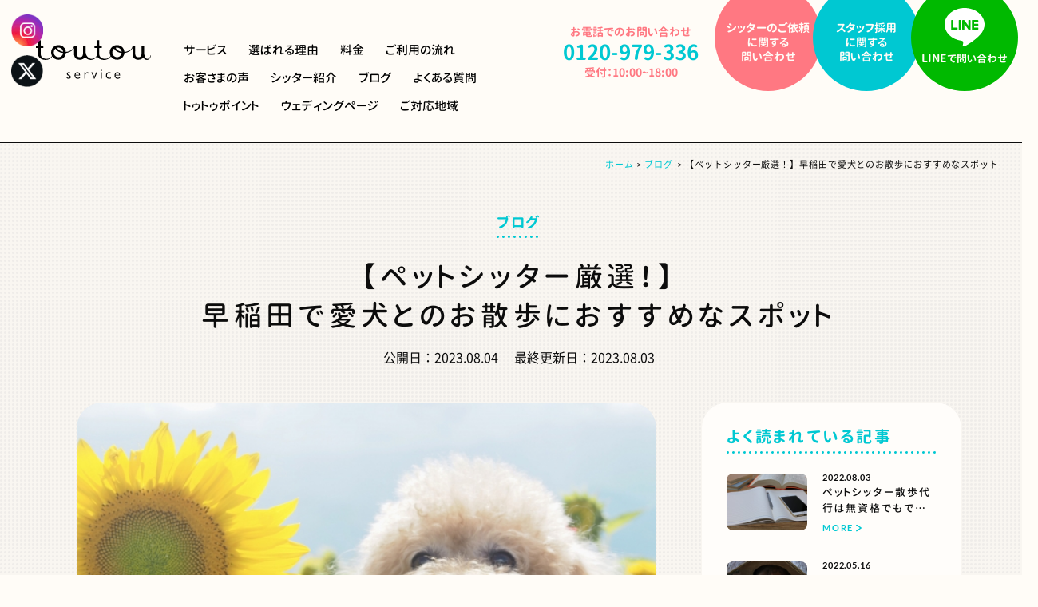

--- FILE ---
content_type: text/html; charset=UTF-8
request_url: https://www.toutouservice.com/magazine/waseda/
body_size: 32376
content:
<!DOCTYPE html>
<html dir="ltr" lang="ja" prefix="og: https://ogp.me/ns#">

<head>
    <meta http-equiv="X-UA-Compatible" content="IE=edge">
    <meta name="google-site-verification" content="a1BiHqgZaGoXnpycWJ-cCaNdgy9VoOW1EvQ5rdr7joc" />
    <link rel="stylesheet" href="https://www.toutouservice.com/wp-content/themes/toutou/style.css">
        <!-- Google Analytics -->
    <script>
    (function(i, s, o, g, r, a, m) {
        i['GoogleAnalyticsObject'] = r;
        i[r] = i[r] || function() {
            (i[r].q = i[r].q || []).push(arguments)
        }, i[r].l = 1 * new Date();
        a = s.createElement(o),
            m = s.getElementsByTagName(o)[0];
        a.async = 1;
        a.src = g;
        m.parentNode.insertBefore(a, m)
    })(window, document, 'script', '//www.google-analytics.com/analytics.js', 'ga');

    ga('create', 'UA-54005684-2', 'auto');
    ga('send', 'pageview');
    </script>
    
    <meta charset="UTF-8">


	<style>img:is([sizes="auto" i], [sizes^="auto," i]) { contain-intrinsic-size: 3000px 1500px }</style>
	
		<!-- All in One SEO 4.9.3 - aioseo.com -->
		<title>【ペットシッター厳選！】早稲田で愛犬とのお散歩におすすめなスポット |トゥトゥサービス|あなたの街のペットシッター</title>
	<meta name="description" content="早稲田の愛犬家の方必見！ペットシッターが早稲田で愛用するおすすめお散歩スポットや、土日祝診療OKな動物病院について紹介します。愛犬との生活で知っておきたい情報や、早稲田の狂犬病予防注射に関する情報などについても徹底解説！" />
	<meta name="robots" content="max-snippet:-1, max-image-preview:large, max-video-preview:-1" />
	<link rel="canonical" href="https://www.toutouservice.com/magazine/waseda/" />
	<meta name="generator" content="All in One SEO (AIOSEO) 4.9.3" />
		<meta property="og:locale" content="ja_JP" />
		<meta property="og:site_name" content="トゥトゥサービス | 東京の散歩代行・ペットシッター | 東京の散歩代行・ペットシッター。ワンちゃんのお散歩代行とお世話に、ベテラン女性ペットシッターが伺います。足腰が痛くてお散歩できない、忙しくてお散歩できない、そんなときにご依頼ください。散歩代行、餌やり、トイレのお世話など飼い主様に代わってお世話します。" />
		<meta property="og:type" content="article" />
		<meta property="og:title" content="【ペットシッター厳選！】早稲田で愛犬とのお散歩におすすめなスポット |トゥトゥサービス|あなたの街のペットシッター" />
		<meta property="og:description" content="早稲田の愛犬家の方必見！ペットシッターが早稲田で愛用するおすすめお散歩スポットや、土日祝診療OKな動物病院について紹介します。愛犬との生活で知っておきたい情報や、早稲田の狂犬病予防注射に関する情報などについても徹底解説！" />
		<meta property="og:url" content="https://www.toutouservice.com/magazine/waseda/" />
		<meta property="og:image" content="https://www.toutouservice.com/wp-content/uploads/2023/08/2712766_s.jpg" />
		<meta property="og:image:secure_url" content="https://www.toutouservice.com/wp-content/uploads/2023/08/2712766_s.jpg" />
		<meta property="og:image:width" content="640" />
		<meta property="og:image:height" content="480" />
		<meta property="article:published_time" content="2023-08-04T11:00:56+00:00" />
		<meta property="article:modified_time" content="2023-08-03T02:40:04+00:00" />
		<meta name="twitter:card" content="summary_large_image" />
		<meta name="twitter:site" content="@toutou_service" />
		<meta name="twitter:title" content="【ペットシッター厳選！】早稲田で愛犬とのお散歩におすすめなスポット |トゥトゥサービス|あなたの街のペットシッター" />
		<meta name="twitter:description" content="早稲田の愛犬家の方必見！ペットシッターが早稲田で愛用するおすすめお散歩スポットや、土日祝診療OKな動物病院について紹介します。愛犬との生活で知っておきたい情報や、早稲田の狂犬病予防注射に関する情報などについても徹底解説！" />
		<meta name="twitter:image" content="https://www.toutouservice.com/wp-content/uploads/2023/08/2712766_s.jpg" />
		<script type="application/ld+json" class="aioseo-schema">
			{"@context":"https:\/\/schema.org","@graph":[{"@type":"BreadcrumbList","@id":"https:\/\/www.toutouservice.com\/magazine\/waseda\/#breadcrumblist","itemListElement":[{"@type":"ListItem","@id":"https:\/\/www.toutouservice.com#listItem","position":1,"name":"\u30db\u30fc\u30e0","item":"https:\/\/www.toutouservice.com","nextItem":{"@type":"ListItem","@id":"https:\/\/www.toutouservice.com\/magazine\/#listItem","name":"\u30de\u30ac\u30b8\u30f3"}},{"@type":"ListItem","@id":"https:\/\/www.toutouservice.com\/magazine\/#listItem","position":2,"name":"\u30de\u30ac\u30b8\u30f3","item":"https:\/\/www.toutouservice.com\/magazine\/","nextItem":{"@type":"ListItem","@id":"https:\/\/www.toutouservice.com\/tag\/%e3%83%89%e3%83%83%e3%82%b0%e3%82%b7%e3%83%83%e3%82%bf%e3%83%bc\/#listItem","name":"\u30c9\u30c3\u30b0\u30b7\u30c3\u30bf\u30fc"},"previousItem":{"@type":"ListItem","@id":"https:\/\/www.toutouservice.com#listItem","name":"\u30db\u30fc\u30e0"}},{"@type":"ListItem","@id":"https:\/\/www.toutouservice.com\/tag\/%e3%83%89%e3%83%83%e3%82%b0%e3%82%b7%e3%83%83%e3%82%bf%e3%83%bc\/#listItem","position":3,"name":"\u30c9\u30c3\u30b0\u30b7\u30c3\u30bf\u30fc","item":"https:\/\/www.toutouservice.com\/tag\/%e3%83%89%e3%83%83%e3%82%b0%e3%82%b7%e3%83%83%e3%82%bf%e3%83%bc\/","nextItem":{"@type":"ListItem","@id":"https:\/\/www.toutouservice.com\/magazine\/waseda\/#listItem","name":"\u3010\u30da\u30c3\u30c8\u30b7\u30c3\u30bf\u30fc\u53b3\u9078\uff01\u3011\u65e9\u7a32\u7530\u3067\u611b\u72ac\u3068\u306e\u304a\u6563\u6b69\u306b\u304a\u3059\u3059\u3081\u306a\u30b9\u30dd\u30c3\u30c8"},"previousItem":{"@type":"ListItem","@id":"https:\/\/www.toutouservice.com\/magazine\/#listItem","name":"\u30de\u30ac\u30b8\u30f3"}},{"@type":"ListItem","@id":"https:\/\/www.toutouservice.com\/magazine\/waseda\/#listItem","position":4,"name":"\u3010\u30da\u30c3\u30c8\u30b7\u30c3\u30bf\u30fc\u53b3\u9078\uff01\u3011\u65e9\u7a32\u7530\u3067\u611b\u72ac\u3068\u306e\u304a\u6563\u6b69\u306b\u304a\u3059\u3059\u3081\u306a\u30b9\u30dd\u30c3\u30c8","previousItem":{"@type":"ListItem","@id":"https:\/\/www.toutouservice.com\/tag\/%e3%83%89%e3%83%83%e3%82%b0%e3%82%b7%e3%83%83%e3%82%bf%e3%83%bc\/#listItem","name":"\u30c9\u30c3\u30b0\u30b7\u30c3\u30bf\u30fc"}}]},{"@type":"Organization","@id":"https:\/\/www.toutouservice.com\/#organization","name":"\u30c8\u30a5\u30c8\u30a5\u30b5\u30fc\u30d3\u30b9 | \u6771\u4eac\u306e\u6563\u6b69\u4ee3\u884c\u30fb\u30da\u30c3\u30c8\u30b7\u30c3\u30bf\u30fc","description":"\u6771\u4eac\u306e\u6563\u6b69\u4ee3\u884c\u30fb\u30da\u30c3\u30c8\u30b7\u30c3\u30bf\u30fc\u3002\u30ef\u30f3\u3061\u3083\u3093\u306e\u304a\u6563\u6b69\u4ee3\u884c\u3068\u304a\u4e16\u8a71\u306b\u3001\u30d9\u30c6\u30e9\u30f3\u5973\u6027\u30da\u30c3\u30c8\u30b7\u30c3\u30bf\u30fc\u304c\u4f3a\u3044\u307e\u3059\u3002\u8db3\u8170\u304c\u75db\u304f\u3066\u304a\u6563\u6b69\u3067\u304d\u306a\u3044\u3001\u5fd9\u3057\u304f\u3066\u304a\u6563\u6b69\u3067\u304d\u306a\u3044\u3001\u305d\u3093\u306a\u3068\u304d\u306b\u3054\u4f9d\u983c\u304f\u3060\u3055\u3044\u3002\u6563\u6b69\u4ee3\u884c\u3001\u990c\u3084\u308a\u3001\u30c8\u30a4\u30ec\u306e\u304a\u4e16\u8a71\u306a\u3069\u98fc\u3044\u4e3b\u69d8\u306b\u4ee3\u308f\u3063\u3066\u304a\u4e16\u8a71\u3057\u307e\u3059\u3002","url":"https:\/\/www.toutouservice.com\/","logo":{"@type":"ImageObject","url":"https:\/\/www.toutouservice.com\/wp-content\/uploads\/2022\/03\/slide_sp_2212_01.jpg","@id":"https:\/\/www.toutouservice.com\/magazine\/waseda\/#organizationLogo","width":946,"height":910},"image":{"@id":"https:\/\/www.toutouservice.com\/magazine\/waseda\/#organizationLogo"},"sameAs":["https:\/\/twitter.com\/toutou_service","https:\/\/www.instagram.com\/toutou.service\/"]},{"@type":"WebPage","@id":"https:\/\/www.toutouservice.com\/magazine\/waseda\/#webpage","url":"https:\/\/www.toutouservice.com\/magazine\/waseda\/","name":"\u3010\u30da\u30c3\u30c8\u30b7\u30c3\u30bf\u30fc\u53b3\u9078\uff01\u3011\u65e9\u7a32\u7530\u3067\u611b\u72ac\u3068\u306e\u304a\u6563\u6b69\u306b\u304a\u3059\u3059\u3081\u306a\u30b9\u30dd\u30c3\u30c8 |\u30c8\u30a5\u30c8\u30a5\u30b5\u30fc\u30d3\u30b9|\u3042\u306a\u305f\u306e\u8857\u306e\u30da\u30c3\u30c8\u30b7\u30c3\u30bf\u30fc","description":"\u65e9\u7a32\u7530\u306e\u611b\u72ac\u5bb6\u306e\u65b9\u5fc5\u898b\uff01\u30da\u30c3\u30c8\u30b7\u30c3\u30bf\u30fc\u304c\u65e9\u7a32\u7530\u3067\u611b\u7528\u3059\u308b\u304a\u3059\u3059\u3081\u304a\u6563\u6b69\u30b9\u30dd\u30c3\u30c8\u3084\u3001\u571f\u65e5\u795d\u8a3a\u7642OK\u306a\u52d5\u7269\u75c5\u9662\u306b\u3064\u3044\u3066\u7d39\u4ecb\u3057\u307e\u3059\u3002\u611b\u72ac\u3068\u306e\u751f\u6d3b\u3067\u77e5\u3063\u3066\u304a\u304d\u305f\u3044\u60c5\u5831\u3084\u3001\u65e9\u7a32\u7530\u306e\u72c2\u72ac\u75c5\u4e88\u9632\u6ce8\u5c04\u306b\u95a2\u3059\u308b\u60c5\u5831\u306a\u3069\u306b\u3064\u3044\u3066\u3082\u5fb9\u5e95\u89e3\u8aac\uff01","inLanguage":"ja","isPartOf":{"@id":"https:\/\/www.toutouservice.com\/#website"},"breadcrumb":{"@id":"https:\/\/www.toutouservice.com\/magazine\/waseda\/#breadcrumblist"},"datePublished":"2023-08-04T20:00:56+09:00","dateModified":"2023-08-03T11:40:04+09:00"},{"@type":"WebSite","@id":"https:\/\/www.toutouservice.com\/#website","url":"https:\/\/www.toutouservice.com\/","name":"\u30c8\u30a5\u30c8\u30a5\u30b5\u30fc\u30d3\u30b9 | \u6771\u4eac\u306e\u6563\u6b69\u4ee3\u884c\u30fb\u30da\u30c3\u30c8\u30b7\u30c3\u30bf\u30fc","description":"\u6771\u4eac\u306e\u6563\u6b69\u4ee3\u884c\u30fb\u30da\u30c3\u30c8\u30b7\u30c3\u30bf\u30fc\u3002\u30ef\u30f3\u3061\u3083\u3093\u306e\u304a\u6563\u6b69\u4ee3\u884c\u3068\u304a\u4e16\u8a71\u306b\u3001\u30d9\u30c6\u30e9\u30f3\u5973\u6027\u30da\u30c3\u30c8\u30b7\u30c3\u30bf\u30fc\u304c\u4f3a\u3044\u307e\u3059\u3002\u8db3\u8170\u304c\u75db\u304f\u3066\u304a\u6563\u6b69\u3067\u304d\u306a\u3044\u3001\u5fd9\u3057\u304f\u3066\u304a\u6563\u6b69\u3067\u304d\u306a\u3044\u3001\u305d\u3093\u306a\u3068\u304d\u306b\u3054\u4f9d\u983c\u304f\u3060\u3055\u3044\u3002\u6563\u6b69\u4ee3\u884c\u3001\u990c\u3084\u308a\u3001\u30c8\u30a4\u30ec\u306e\u304a\u4e16\u8a71\u306a\u3069\u98fc\u3044\u4e3b\u69d8\u306b\u4ee3\u308f\u3063\u3066\u304a\u4e16\u8a71\u3057\u307e\u3059\u3002","inLanguage":"ja","publisher":{"@id":"https:\/\/www.toutouservice.com\/#organization"}}]}
		</script>
		<!-- All in One SEO -->

<link rel='dns-prefetch' href='//www.googletagmanager.com' />
<script type="text/javascript">
/* <![CDATA[ */
window._wpemojiSettings = {"baseUrl":"https:\/\/s.w.org\/images\/core\/emoji\/16.0.1\/72x72\/","ext":".png","svgUrl":"https:\/\/s.w.org\/images\/core\/emoji\/16.0.1\/svg\/","svgExt":".svg","source":{"concatemoji":"https:\/\/www.toutouservice.com\/wp-includes\/js\/wp-emoji-release.min.js?ver=6.8.3"}};
/*! This file is auto-generated */
!function(s,n){var o,i,e;function c(e){try{var t={supportTests:e,timestamp:(new Date).valueOf()};sessionStorage.setItem(o,JSON.stringify(t))}catch(e){}}function p(e,t,n){e.clearRect(0,0,e.canvas.width,e.canvas.height),e.fillText(t,0,0);var t=new Uint32Array(e.getImageData(0,0,e.canvas.width,e.canvas.height).data),a=(e.clearRect(0,0,e.canvas.width,e.canvas.height),e.fillText(n,0,0),new Uint32Array(e.getImageData(0,0,e.canvas.width,e.canvas.height).data));return t.every(function(e,t){return e===a[t]})}function u(e,t){e.clearRect(0,0,e.canvas.width,e.canvas.height),e.fillText(t,0,0);for(var n=e.getImageData(16,16,1,1),a=0;a<n.data.length;a++)if(0!==n.data[a])return!1;return!0}function f(e,t,n,a){switch(t){case"flag":return n(e,"\ud83c\udff3\ufe0f\u200d\u26a7\ufe0f","\ud83c\udff3\ufe0f\u200b\u26a7\ufe0f")?!1:!n(e,"\ud83c\udde8\ud83c\uddf6","\ud83c\udde8\u200b\ud83c\uddf6")&&!n(e,"\ud83c\udff4\udb40\udc67\udb40\udc62\udb40\udc65\udb40\udc6e\udb40\udc67\udb40\udc7f","\ud83c\udff4\u200b\udb40\udc67\u200b\udb40\udc62\u200b\udb40\udc65\u200b\udb40\udc6e\u200b\udb40\udc67\u200b\udb40\udc7f");case"emoji":return!a(e,"\ud83e\udedf")}return!1}function g(e,t,n,a){var r="undefined"!=typeof WorkerGlobalScope&&self instanceof WorkerGlobalScope?new OffscreenCanvas(300,150):s.createElement("canvas"),o=r.getContext("2d",{willReadFrequently:!0}),i=(o.textBaseline="top",o.font="600 32px Arial",{});return e.forEach(function(e){i[e]=t(o,e,n,a)}),i}function t(e){var t=s.createElement("script");t.src=e,t.defer=!0,s.head.appendChild(t)}"undefined"!=typeof Promise&&(o="wpEmojiSettingsSupports",i=["flag","emoji"],n.supports={everything:!0,everythingExceptFlag:!0},e=new Promise(function(e){s.addEventListener("DOMContentLoaded",e,{once:!0})}),new Promise(function(t){var n=function(){try{var e=JSON.parse(sessionStorage.getItem(o));if("object"==typeof e&&"number"==typeof e.timestamp&&(new Date).valueOf()<e.timestamp+604800&&"object"==typeof e.supportTests)return e.supportTests}catch(e){}return null}();if(!n){if("undefined"!=typeof Worker&&"undefined"!=typeof OffscreenCanvas&&"undefined"!=typeof URL&&URL.createObjectURL&&"undefined"!=typeof Blob)try{var e="postMessage("+g.toString()+"("+[JSON.stringify(i),f.toString(),p.toString(),u.toString()].join(",")+"));",a=new Blob([e],{type:"text/javascript"}),r=new Worker(URL.createObjectURL(a),{name:"wpTestEmojiSupports"});return void(r.onmessage=function(e){c(n=e.data),r.terminate(),t(n)})}catch(e){}c(n=g(i,f,p,u))}t(n)}).then(function(e){for(var t in e)n.supports[t]=e[t],n.supports.everything=n.supports.everything&&n.supports[t],"flag"!==t&&(n.supports.everythingExceptFlag=n.supports.everythingExceptFlag&&n.supports[t]);n.supports.everythingExceptFlag=n.supports.everythingExceptFlag&&!n.supports.flag,n.DOMReady=!1,n.readyCallback=function(){n.DOMReady=!0}}).then(function(){return e}).then(function(){var e;n.supports.everything||(n.readyCallback(),(e=n.source||{}).concatemoji?t(e.concatemoji):e.wpemoji&&e.twemoji&&(t(e.twemoji),t(e.wpemoji)))}))}((window,document),window._wpemojiSettings);
/* ]]> */
</script>
<style id='wp-emoji-styles-inline-css' type='text/css'>

	img.wp-smiley, img.emoji {
		display: inline !important;
		border: none !important;
		box-shadow: none !important;
		height: 1em !important;
		width: 1em !important;
		margin: 0 0.07em !important;
		vertical-align: -0.1em !important;
		background: none !important;
		padding: 0 !important;
	}
</style>
<link rel='stylesheet' id='wp-block-library-css' href='https://www.toutouservice.com/wp-includes/css/dist/block-library/style.min.css?ver=6.8.3' type='text/css' media='all' />
<style id='classic-theme-styles-inline-css' type='text/css'>
/*! This file is auto-generated */
.wp-block-button__link{color:#fff;background-color:#32373c;border-radius:9999px;box-shadow:none;text-decoration:none;padding:calc(.667em + 2px) calc(1.333em + 2px);font-size:1.125em}.wp-block-file__button{background:#32373c;color:#fff;text-decoration:none}
</style>
<link rel='stylesheet' id='aioseo/css/src/vue/standalone/blocks/table-of-contents/global.scss-css' href='https://www.toutouservice.com/wp-content/plugins/all-in-one-seo-pack/dist/Lite/assets/css/table-of-contents/global.e90f6d47.css?ver=4.9.3' type='text/css' media='all' />
<style id='pdfemb-pdf-embedder-viewer-style-inline-css' type='text/css'>
.wp-block-pdfemb-pdf-embedder-viewer{max-width:none}

</style>
<style id='global-styles-inline-css' type='text/css'>
:root{--wp--preset--aspect-ratio--square: 1;--wp--preset--aspect-ratio--4-3: 4/3;--wp--preset--aspect-ratio--3-4: 3/4;--wp--preset--aspect-ratio--3-2: 3/2;--wp--preset--aspect-ratio--2-3: 2/3;--wp--preset--aspect-ratio--16-9: 16/9;--wp--preset--aspect-ratio--9-16: 9/16;--wp--preset--color--black: #000000;--wp--preset--color--cyan-bluish-gray: #abb8c3;--wp--preset--color--white: #ffffff;--wp--preset--color--pale-pink: #f78da7;--wp--preset--color--vivid-red: #cf2e2e;--wp--preset--color--luminous-vivid-orange: #ff6900;--wp--preset--color--luminous-vivid-amber: #fcb900;--wp--preset--color--light-green-cyan: #7bdcb5;--wp--preset--color--vivid-green-cyan: #00d084;--wp--preset--color--pale-cyan-blue: #8ed1fc;--wp--preset--color--vivid-cyan-blue: #0693e3;--wp--preset--color--vivid-purple: #9b51e0;--wp--preset--gradient--vivid-cyan-blue-to-vivid-purple: linear-gradient(135deg,rgba(6,147,227,1) 0%,rgb(155,81,224) 100%);--wp--preset--gradient--light-green-cyan-to-vivid-green-cyan: linear-gradient(135deg,rgb(122,220,180) 0%,rgb(0,208,130) 100%);--wp--preset--gradient--luminous-vivid-amber-to-luminous-vivid-orange: linear-gradient(135deg,rgba(252,185,0,1) 0%,rgba(255,105,0,1) 100%);--wp--preset--gradient--luminous-vivid-orange-to-vivid-red: linear-gradient(135deg,rgba(255,105,0,1) 0%,rgb(207,46,46) 100%);--wp--preset--gradient--very-light-gray-to-cyan-bluish-gray: linear-gradient(135deg,rgb(238,238,238) 0%,rgb(169,184,195) 100%);--wp--preset--gradient--cool-to-warm-spectrum: linear-gradient(135deg,rgb(74,234,220) 0%,rgb(151,120,209) 20%,rgb(207,42,186) 40%,rgb(238,44,130) 60%,rgb(251,105,98) 80%,rgb(254,248,76) 100%);--wp--preset--gradient--blush-light-purple: linear-gradient(135deg,rgb(255,206,236) 0%,rgb(152,150,240) 100%);--wp--preset--gradient--blush-bordeaux: linear-gradient(135deg,rgb(254,205,165) 0%,rgb(254,45,45) 50%,rgb(107,0,62) 100%);--wp--preset--gradient--luminous-dusk: linear-gradient(135deg,rgb(255,203,112) 0%,rgb(199,81,192) 50%,rgb(65,88,208) 100%);--wp--preset--gradient--pale-ocean: linear-gradient(135deg,rgb(255,245,203) 0%,rgb(182,227,212) 50%,rgb(51,167,181) 100%);--wp--preset--gradient--electric-grass: linear-gradient(135deg,rgb(202,248,128) 0%,rgb(113,206,126) 100%);--wp--preset--gradient--midnight: linear-gradient(135deg,rgb(2,3,129) 0%,rgb(40,116,252) 100%);--wp--preset--font-size--small: 13px;--wp--preset--font-size--medium: 20px;--wp--preset--font-size--large: 36px;--wp--preset--font-size--x-large: 42px;--wp--preset--spacing--20: 0.44rem;--wp--preset--spacing--30: 0.67rem;--wp--preset--spacing--40: 1rem;--wp--preset--spacing--50: 1.5rem;--wp--preset--spacing--60: 2.25rem;--wp--preset--spacing--70: 3.38rem;--wp--preset--spacing--80: 5.06rem;--wp--preset--shadow--natural: 6px 6px 9px rgba(0, 0, 0, 0.2);--wp--preset--shadow--deep: 12px 12px 50px rgba(0, 0, 0, 0.4);--wp--preset--shadow--sharp: 6px 6px 0px rgba(0, 0, 0, 0.2);--wp--preset--shadow--outlined: 6px 6px 0px -3px rgba(255, 255, 255, 1), 6px 6px rgba(0, 0, 0, 1);--wp--preset--shadow--crisp: 6px 6px 0px rgba(0, 0, 0, 1);}:where(.is-layout-flex){gap: 0.5em;}:where(.is-layout-grid){gap: 0.5em;}body .is-layout-flex{display: flex;}.is-layout-flex{flex-wrap: wrap;align-items: center;}.is-layout-flex > :is(*, div){margin: 0;}body .is-layout-grid{display: grid;}.is-layout-grid > :is(*, div){margin: 0;}:where(.wp-block-columns.is-layout-flex){gap: 2em;}:where(.wp-block-columns.is-layout-grid){gap: 2em;}:where(.wp-block-post-template.is-layout-flex){gap: 1.25em;}:where(.wp-block-post-template.is-layout-grid){gap: 1.25em;}.has-black-color{color: var(--wp--preset--color--black) !important;}.has-cyan-bluish-gray-color{color: var(--wp--preset--color--cyan-bluish-gray) !important;}.has-white-color{color: var(--wp--preset--color--white) !important;}.has-pale-pink-color{color: var(--wp--preset--color--pale-pink) !important;}.has-vivid-red-color{color: var(--wp--preset--color--vivid-red) !important;}.has-luminous-vivid-orange-color{color: var(--wp--preset--color--luminous-vivid-orange) !important;}.has-luminous-vivid-amber-color{color: var(--wp--preset--color--luminous-vivid-amber) !important;}.has-light-green-cyan-color{color: var(--wp--preset--color--light-green-cyan) !important;}.has-vivid-green-cyan-color{color: var(--wp--preset--color--vivid-green-cyan) !important;}.has-pale-cyan-blue-color{color: var(--wp--preset--color--pale-cyan-blue) !important;}.has-vivid-cyan-blue-color{color: var(--wp--preset--color--vivid-cyan-blue) !important;}.has-vivid-purple-color{color: var(--wp--preset--color--vivid-purple) !important;}.has-black-background-color{background-color: var(--wp--preset--color--black) !important;}.has-cyan-bluish-gray-background-color{background-color: var(--wp--preset--color--cyan-bluish-gray) !important;}.has-white-background-color{background-color: var(--wp--preset--color--white) !important;}.has-pale-pink-background-color{background-color: var(--wp--preset--color--pale-pink) !important;}.has-vivid-red-background-color{background-color: var(--wp--preset--color--vivid-red) !important;}.has-luminous-vivid-orange-background-color{background-color: var(--wp--preset--color--luminous-vivid-orange) !important;}.has-luminous-vivid-amber-background-color{background-color: var(--wp--preset--color--luminous-vivid-amber) !important;}.has-light-green-cyan-background-color{background-color: var(--wp--preset--color--light-green-cyan) !important;}.has-vivid-green-cyan-background-color{background-color: var(--wp--preset--color--vivid-green-cyan) !important;}.has-pale-cyan-blue-background-color{background-color: var(--wp--preset--color--pale-cyan-blue) !important;}.has-vivid-cyan-blue-background-color{background-color: var(--wp--preset--color--vivid-cyan-blue) !important;}.has-vivid-purple-background-color{background-color: var(--wp--preset--color--vivid-purple) !important;}.has-black-border-color{border-color: var(--wp--preset--color--black) !important;}.has-cyan-bluish-gray-border-color{border-color: var(--wp--preset--color--cyan-bluish-gray) !important;}.has-white-border-color{border-color: var(--wp--preset--color--white) !important;}.has-pale-pink-border-color{border-color: var(--wp--preset--color--pale-pink) !important;}.has-vivid-red-border-color{border-color: var(--wp--preset--color--vivid-red) !important;}.has-luminous-vivid-orange-border-color{border-color: var(--wp--preset--color--luminous-vivid-orange) !important;}.has-luminous-vivid-amber-border-color{border-color: var(--wp--preset--color--luminous-vivid-amber) !important;}.has-light-green-cyan-border-color{border-color: var(--wp--preset--color--light-green-cyan) !important;}.has-vivid-green-cyan-border-color{border-color: var(--wp--preset--color--vivid-green-cyan) !important;}.has-pale-cyan-blue-border-color{border-color: var(--wp--preset--color--pale-cyan-blue) !important;}.has-vivid-cyan-blue-border-color{border-color: var(--wp--preset--color--vivid-cyan-blue) !important;}.has-vivid-purple-border-color{border-color: var(--wp--preset--color--vivid-purple) !important;}.has-vivid-cyan-blue-to-vivid-purple-gradient-background{background: var(--wp--preset--gradient--vivid-cyan-blue-to-vivid-purple) !important;}.has-light-green-cyan-to-vivid-green-cyan-gradient-background{background: var(--wp--preset--gradient--light-green-cyan-to-vivid-green-cyan) !important;}.has-luminous-vivid-amber-to-luminous-vivid-orange-gradient-background{background: var(--wp--preset--gradient--luminous-vivid-amber-to-luminous-vivid-orange) !important;}.has-luminous-vivid-orange-to-vivid-red-gradient-background{background: var(--wp--preset--gradient--luminous-vivid-orange-to-vivid-red) !important;}.has-very-light-gray-to-cyan-bluish-gray-gradient-background{background: var(--wp--preset--gradient--very-light-gray-to-cyan-bluish-gray) !important;}.has-cool-to-warm-spectrum-gradient-background{background: var(--wp--preset--gradient--cool-to-warm-spectrum) !important;}.has-blush-light-purple-gradient-background{background: var(--wp--preset--gradient--blush-light-purple) !important;}.has-blush-bordeaux-gradient-background{background: var(--wp--preset--gradient--blush-bordeaux) !important;}.has-luminous-dusk-gradient-background{background: var(--wp--preset--gradient--luminous-dusk) !important;}.has-pale-ocean-gradient-background{background: var(--wp--preset--gradient--pale-ocean) !important;}.has-electric-grass-gradient-background{background: var(--wp--preset--gradient--electric-grass) !important;}.has-midnight-gradient-background{background: var(--wp--preset--gradient--midnight) !important;}.has-small-font-size{font-size: var(--wp--preset--font-size--small) !important;}.has-medium-font-size{font-size: var(--wp--preset--font-size--medium) !important;}.has-large-font-size{font-size: var(--wp--preset--font-size--large) !important;}.has-x-large-font-size{font-size: var(--wp--preset--font-size--x-large) !important;}
:where(.wp-block-post-template.is-layout-flex){gap: 1.25em;}:where(.wp-block-post-template.is-layout-grid){gap: 1.25em;}
:where(.wp-block-columns.is-layout-flex){gap: 2em;}:where(.wp-block-columns.is-layout-grid){gap: 2em;}
:root :where(.wp-block-pullquote){font-size: 1.5em;line-height: 1.6;}
</style>
<link rel='stylesheet' id='contact-form-7-css' href='https://www.toutouservice.com/wp-content/plugins/contact-form-7/includes/css/styles.css?ver=6.1' type='text/css' media='all' />
<link rel='stylesheet' id='pz-linkcard-css-css' href='//www.toutouservice.com/wp-content/uploads/pz-linkcard/style/style.min.css?ver=2.5.6.5.2' type='text/css' media='all' />
<link rel='stylesheet' id='bodhi-svgs-attachment-css' href='https://www.toutouservice.com/wp-content/plugins/svg-support/css/svgs-attachment.css' type='text/css' media='all' />
<link rel='stylesheet' id='SFSImainCss-css' href='https://www.toutouservice.com/wp-content/plugins/ultimate-social-media-icons/css/sfsi-style.css?ver=2.9.6' type='text/css' media='all' />
<script type="text/javascript" src="https://www.toutouservice.com/wp-includes/js/jquery/jquery.min.js?ver=3.7.1" id="jquery-core-js"></script>
<script type="text/javascript" src="https://www.toutouservice.com/wp-includes/js/jquery/jquery-migrate.min.js?ver=3.4.1" id="jquery-migrate-js"></script>
<script type="text/javascript" id="bodhi_svg_inline-js-extra">
/* <![CDATA[ */
var svgSettings = {"skipNested":""};
/* ]]> */
</script>
<script type="text/javascript" src="https://www.toutouservice.com/wp-content/plugins/svg-support/js/min/svgs-inline-min.js" id="bodhi_svg_inline-js"></script>
<script type="text/javascript" id="bodhi_svg_inline-js-after">
/* <![CDATA[ */
cssTarget={"Bodhi":"img.style-svg","ForceInlineSVG":"style-svg"};ForceInlineSVGActive="false";frontSanitizationEnabled=false;
/* ]]> */
</script>

<!-- Site Kit によって追加された Google タグ（gtag.js）スニペット -->
<!-- Site Kit によって追加された Google 広告のスニペット -->
<script type="text/javascript" src="https://www.googletagmanager.com/gtag/js?id=AW-11019815669" id="google_gtagjs-js" async></script>
<script type="text/javascript" id="google_gtagjs-js-after">
/* <![CDATA[ */
window.dataLayer = window.dataLayer || [];function gtag(){dataLayer.push(arguments);}
gtag("js", new Date());
gtag("set", "developer_id.dZTNiMT", true);
gtag("config", "AW-11019815669");
 window._googlesitekit = window._googlesitekit || {}; window._googlesitekit.throttledEvents = []; window._googlesitekit.gtagEvent = (name, data) => { var key = JSON.stringify( { name, data } ); if ( !! window._googlesitekit.throttledEvents[ key ] ) { return; } window._googlesitekit.throttledEvents[ key ] = true; setTimeout( () => { delete window._googlesitekit.throttledEvents[ key ]; }, 5 ); gtag( "event", name, { ...data, event_source: "site-kit" } ); }; 
/* ]]> */
</script>
<link rel="https://api.w.org/" href="https://www.toutouservice.com/wp-json/" /><link rel="alternate" title="JSON" type="application/json" href="https://www.toutouservice.com/wp-json/wp/v2/magazine/386" /><link rel="EditURI" type="application/rsd+xml" title="RSD" href="https://www.toutouservice.com/xmlrpc.php?rsd" />
<meta name="generator" content="WordPress 6.8.3" />
<link rel='shortlink' href='https://www.toutouservice.com/?p=386' />
<link rel="alternate" title="oEmbed (JSON)" type="application/json+oembed" href="https://www.toutouservice.com/wp-json/oembed/1.0/embed?url=https%3A%2F%2Fwww.toutouservice.com%2Fmagazine%2Fwaseda%2F" />
<link rel="alternate" title="oEmbed (XML)" type="text/xml+oembed" href="https://www.toutouservice.com/wp-json/oembed/1.0/embed?url=https%3A%2F%2Fwww.toutouservice.com%2Fmagazine%2Fwaseda%2F&#038;format=xml" />
<meta name="generator" content="Site Kit by Google 1.170.0" /><noscript><style>.lazyload[data-src]{display:none !important;}</style></noscript><style>.lazyload{background-image:none !important;}.lazyload:before{background-image:none !important;}</style>
<!-- Google タグ マネージャー スニペット (Site Kit が追加) -->
<script type="text/javascript">
/* <![CDATA[ */

			( function( w, d, s, l, i ) {
				w[l] = w[l] || [];
				w[l].push( {'gtm.start': new Date().getTime(), event: 'gtm.js'} );
				var f = d.getElementsByTagName( s )[0],
					j = d.createElement( s ), dl = l != 'dataLayer' ? '&l=' + l : '';
				j.async = true;
				j.src = 'https://www.googletagmanager.com/gtm.js?id=' + i + dl;
				f.parentNode.insertBefore( j, f );
			} )( window, document, 'script', 'dataLayer', 'GTM-KNNLNCCG' );
			
/* ]]> */
</script>

<!-- (ここまで) Google タグ マネージャー スニペット (Site Kit が追加) -->
<style type="text/css">.saboxplugin-wrap{-webkit-box-sizing:border-box;-moz-box-sizing:border-box;-ms-box-sizing:border-box;box-sizing:border-box;border:1px solid #eee;width:100%;clear:both;display:block;overflow:hidden;word-wrap:break-word;position:relative}.saboxplugin-wrap .saboxplugin-gravatar{float:left;padding:0 20px 20px 20px}.saboxplugin-wrap .saboxplugin-gravatar img{max-width:100px;height:auto;border-radius:0;}.saboxplugin-wrap .saboxplugin-authorname{font-size:18px;line-height:1;margin:20px 0 0 20px;display:block}.saboxplugin-wrap .saboxplugin-authorname a{text-decoration:none}.saboxplugin-wrap .saboxplugin-authorname a:focus{outline:0}.saboxplugin-wrap .saboxplugin-desc{display:block;margin:5px 20px}.saboxplugin-wrap .saboxplugin-desc a{text-decoration:underline}.saboxplugin-wrap .saboxplugin-desc p{margin:5px 0 12px}.saboxplugin-wrap .saboxplugin-web{margin:0 20px 15px;text-align:left}.saboxplugin-wrap .sab-web-position{text-align:right}.saboxplugin-wrap .saboxplugin-web a{color:#ccc;text-decoration:none}.saboxplugin-wrap .saboxplugin-socials{position:relative;display:block;background:#fcfcfc;padding:5px;border-top:1px solid #eee}.saboxplugin-wrap .saboxplugin-socials a svg{width:20px;height:20px}.saboxplugin-wrap .saboxplugin-socials a svg .st2{fill:#fff; transform-origin:center center;}.saboxplugin-wrap .saboxplugin-socials a svg .st1{fill:rgba(0,0,0,.3)}.saboxplugin-wrap .saboxplugin-socials a:hover{opacity:.8;-webkit-transition:opacity .4s;-moz-transition:opacity .4s;-o-transition:opacity .4s;transition:opacity .4s;box-shadow:none!important;-webkit-box-shadow:none!important}.saboxplugin-wrap .saboxplugin-socials .saboxplugin-icon-color{box-shadow:none;padding:0;border:0;-webkit-transition:opacity .4s;-moz-transition:opacity .4s;-o-transition:opacity .4s;transition:opacity .4s;display:inline-block;color:#fff;font-size:0;text-decoration:inherit;margin:5px;-webkit-border-radius:0;-moz-border-radius:0;-ms-border-radius:0;-o-border-radius:0;border-radius:0;overflow:hidden}.saboxplugin-wrap .saboxplugin-socials .saboxplugin-icon-grey{text-decoration:inherit;box-shadow:none;position:relative;display:-moz-inline-stack;display:inline-block;vertical-align:middle;zoom:1;margin:10px 5px;color:#444;fill:#444}.clearfix:after,.clearfix:before{content:' ';display:table;line-height:0;clear:both}.ie7 .clearfix{zoom:1}.saboxplugin-socials.sabox-colored .saboxplugin-icon-color .sab-twitch{border-color:#38245c}.saboxplugin-socials.sabox-colored .saboxplugin-icon-color .sab-behance{border-color:#003eb0}.saboxplugin-socials.sabox-colored .saboxplugin-icon-color .sab-deviantart{border-color:#036824}.saboxplugin-socials.sabox-colored .saboxplugin-icon-color .sab-digg{border-color:#00327c}.saboxplugin-socials.sabox-colored .saboxplugin-icon-color .sab-dribbble{border-color:#ba1655}.saboxplugin-socials.sabox-colored .saboxplugin-icon-color .sab-facebook{border-color:#1e2e4f}.saboxplugin-socials.sabox-colored .saboxplugin-icon-color .sab-flickr{border-color:#003576}.saboxplugin-socials.sabox-colored .saboxplugin-icon-color .sab-github{border-color:#264874}.saboxplugin-socials.sabox-colored .saboxplugin-icon-color .sab-google{border-color:#0b51c5}.saboxplugin-socials.sabox-colored .saboxplugin-icon-color .sab-html5{border-color:#902e13}.saboxplugin-socials.sabox-colored .saboxplugin-icon-color .sab-instagram{border-color:#1630aa}.saboxplugin-socials.sabox-colored .saboxplugin-icon-color .sab-linkedin{border-color:#00344f}.saboxplugin-socials.sabox-colored .saboxplugin-icon-color .sab-pinterest{border-color:#5b040e}.saboxplugin-socials.sabox-colored .saboxplugin-icon-color .sab-reddit{border-color:#992900}.saboxplugin-socials.sabox-colored .saboxplugin-icon-color .sab-rss{border-color:#a43b0a}.saboxplugin-socials.sabox-colored .saboxplugin-icon-color .sab-sharethis{border-color:#5d8420}.saboxplugin-socials.sabox-colored .saboxplugin-icon-color .sab-soundcloud{border-color:#995200}.saboxplugin-socials.sabox-colored .saboxplugin-icon-color .sab-spotify{border-color:#0f612c}.saboxplugin-socials.sabox-colored .saboxplugin-icon-color .sab-stackoverflow{border-color:#a95009}.saboxplugin-socials.sabox-colored .saboxplugin-icon-color .sab-steam{border-color:#006388}.saboxplugin-socials.sabox-colored .saboxplugin-icon-color .sab-user_email{border-color:#b84e05}.saboxplugin-socials.sabox-colored .saboxplugin-icon-color .sab-tumblr{border-color:#10151b}.saboxplugin-socials.sabox-colored .saboxplugin-icon-color .sab-twitter{border-color:#0967a0}.saboxplugin-socials.sabox-colored .saboxplugin-icon-color .sab-vimeo{border-color:#0d7091}.saboxplugin-socials.sabox-colored .saboxplugin-icon-color .sab-windows{border-color:#003f71}.saboxplugin-socials.sabox-colored .saboxplugin-icon-color .sab-whatsapp{border-color:#003f71}.saboxplugin-socials.sabox-colored .saboxplugin-icon-color .sab-wordpress{border-color:#0f3647}.saboxplugin-socials.sabox-colored .saboxplugin-icon-color .sab-yahoo{border-color:#14002d}.saboxplugin-socials.sabox-colored .saboxplugin-icon-color .sab-youtube{border-color:#900}.saboxplugin-socials.sabox-colored .saboxplugin-icon-color .sab-xing{border-color:#000202}.saboxplugin-socials.sabox-colored .saboxplugin-icon-color .sab-mixcloud{border-color:#2475a0}.saboxplugin-socials.sabox-colored .saboxplugin-icon-color .sab-vk{border-color:#243549}.saboxplugin-socials.sabox-colored .saboxplugin-icon-color .sab-medium{border-color:#00452c}.saboxplugin-socials.sabox-colored .saboxplugin-icon-color .sab-quora{border-color:#420e00}.saboxplugin-socials.sabox-colored .saboxplugin-icon-color .sab-meetup{border-color:#9b181c}.saboxplugin-socials.sabox-colored .saboxplugin-icon-color .sab-goodreads{border-color:#000}.saboxplugin-socials.sabox-colored .saboxplugin-icon-color .sab-snapchat{border-color:#999700}.saboxplugin-socials.sabox-colored .saboxplugin-icon-color .sab-500px{border-color:#00557f}.saboxplugin-socials.sabox-colored .saboxplugin-icon-color .sab-mastodont{border-color:#185886}.sabox-plus-item{margin-bottom:20px}@media screen and (max-width:480px){.saboxplugin-wrap{text-align:center}.saboxplugin-wrap .saboxplugin-gravatar{float:none;padding:20px 0;text-align:center;margin:0 auto;display:block}.saboxplugin-wrap .saboxplugin-gravatar img{float:none;display:inline-block;display:-moz-inline-stack;vertical-align:middle;zoom:1}.saboxplugin-wrap .saboxplugin-desc{margin:0 10px 20px;text-align:center}.saboxplugin-wrap .saboxplugin-authorname{text-align:center;margin:10px 0 20px}}body .saboxplugin-authorname a,body .saboxplugin-authorname a:hover{box-shadow:none;-webkit-box-shadow:none}a.sab-profile-edit{font-size:16px!important;line-height:1!important}.sab-edit-settings a,a.sab-profile-edit{color:#0073aa!important;box-shadow:none!important;-webkit-box-shadow:none!important}.sab-edit-settings{margin-right:15px;position:absolute;right:0;z-index:2;bottom:10px;line-height:20px}.sab-edit-settings i{margin-left:5px}.saboxplugin-socials{line-height:1!important}.rtl .saboxplugin-wrap .saboxplugin-gravatar{float:right}.rtl .saboxplugin-wrap .saboxplugin-authorname{display:flex;align-items:center}.rtl .saboxplugin-wrap .saboxplugin-authorname .sab-profile-edit{margin-right:10px}.rtl .sab-edit-settings{right:auto;left:0}img.sab-custom-avatar{max-width:75px;}.saboxplugin-wrap .saboxplugin-socials .saboxplugin-icon-color {-webkit-border-radius:50%;-moz-border-radius:50%;-ms-border-radius:50%;-o-border-radius:50%;border-radius:50%;}.saboxplugin-wrap .saboxplugin-socials .saboxplugin-icon-color .st1 {display: none;}.saboxplugin-wrap {margin-top:0px; margin-bottom:0px; padding: 0px 0px }.saboxplugin-wrap .saboxplugin-authorname {font-size:18px; line-height:25px;}.saboxplugin-wrap .saboxplugin-desc p, .saboxplugin-wrap .saboxplugin-desc {font-size:12px !important; line-height:19px !important;}.saboxplugin-wrap .saboxplugin-web {font-size:14px;}.saboxplugin-wrap .saboxplugin-socials a svg {width:36px;height:36px;}</style>		<style type="text/css" id="wp-custom-css">
			/*====================== */
/* Contact Form 7 */
.wpcf7-form-control-wrap {
  width: 100%;
}

div.wpcf7-response-output {
  font-size: 1.5rem;
  padding: 1em;
  border-radius: 8px;
  text-align: center;
}

div.wpcf7-mail-sent-ok {
  background-color: #9ed6cc88;
}

/*====================== */

/*====================== */
/* /strength */
@media (min-width: 769px) {
  #features #toc .inner .list li:nth-child(3) a h4 {
    margin-top: 17px;
  }

  #features #toc .inner .list li:nth-child(4) a h4,
  #features #toc .inner .list li:nth-child(6) a h4 {
    margin-top: 47px;
  }

  #features #features-list .inner .list li:nth-child(1) .text,
  #features #features-list .inner .list li:nth-child(2) .text {
    border-right: none;
  }

  #features #features-list .inner .list li:nth-child(1) .image,
  #features #features-list .inner .list li:nth-child(2) .image,
  #features #features-list .inner .list li:nth-child(4) .image {
    width: 37.003%;
    margin: 0 5.866% 0 2.256%;
    border-radius: 18px;
  }
}

@media (max-width: 768px) {
  #features #toc .inner .list li:nth-child(3) a h4 {
    margin-top: 3.6vw;
  }

  #features #toc .inner .list li:nth-child(4) a h4,
  #features #toc .inner .list li:nth-child(6) a h4 {
    margin-top: 8.93333vw;
    font-size: 4.26667vw;
    line-height: 1.272;
  }

  #features #features-list .inner .list li:nth-child(1) .text,
  #features #features-list .inner .list li:nth-child(2) .text {
    border-bottom: none;
  }

  #features #features-list .inner .list li:nth-child(1) .image,
  #features #features-list .inner .list li:nth-child(4) .image {
    margin-top: 0;
  }

  #features #features-list .inner .list li:nth-child(1) .image,
  #features #features-list .inner .list li:nth-child(2) .image,
  #features #features-list .inner .list li:nth-child(4) .image {
    border-radius: 3.46667vw;
  }
}

/*====================== */

/*======================*/
/* logo text */
@media (min-width: 769px) {
  #header .inner .logo .text {
    color: #000;
    font-size: .9rem;
    font-weight: normal;
    margin-bottom: 6px;
  }
}

@media (max-width: 768px) {
  #header .inner .logo {
    width: 160px;
  }

  #header .inner .logo img {
    margin-left: 12px;
  }

  #header .inner .logo .text {
    color: #000;
    font-size: .9rem;
    font-weight: normal;
    margin-bottom: 6px;
  }
}

/*====================== */


/*======================*/
/* YouTube */
.youtube {
  position: relative;
  height: 0;
  padding: 30px 0 56.25%;
  overflow: hidden;
  width: 80%;
  margin: 0 auto;
}

.youtube iframe {
  position: absolute;
  top: 0;
  left: 0;
  width: 100% !important;
  height: 100% !important;
}

/*====================== */


/*======================*/
/* Custom fixed page */
#custom-fixed-page>#magazines-detail {
  background-color: #fffcf7;
}

#custom-fixed-page>#magazines-detail::after {
  background-image: none;
}

#custom-fixed-page .main-title h2 {
  text-transform: uppercase;
}

@media (min-width: 769px) {
  #custom-fixed-page>#magazines-detail::before {
    background-color: #fffcf7;
    top: 178px;
  }

  #index #sitter .inner .list li:nth-child(5) .text h4 span {
    width: 500px;
    height: 36px;
    background-image: url(/assets/images/top/sitter_catch_5_pc.png);
    background-size: 500px 36px;
  }

  #index #sitter .inner .list li:nth-child(5) .text .custom-fixed-page {
    margin-bottom: 5px;
  }

  #index #sitter .inner .list li:nth-child(5) .text .custom-fixed-page a {
    font-size: 1.5rem;
    padding: 0 10px 6px 0;
    font-family: "FOT-筑紫A丸ゴシック Std D", sans-serif;
    letter-spacing: .153em;

    text-decoration: none;
    transition: color .4s ease;

    margin-bottom: 5px;
  }

  #index #sitter .inner .list li:nth-child(5) .text .custom-fixed-page a .arrow {
    width: 7px;
    height: 10px;
    margin-top: -2px;
  }

  #index #sitter .inner .list li:nth-child(5) .text .custom-fixed-page a::after {
    height: 2px;
  }
}

@media (max-width: 768px) {
  #index #sitter .inner .list li:nth-child(5) .text h4 span {
    width: 55.2vw;
    height: 15.73333vw;
    background-image: url(/assets/images/top/sitter_catch_5_sp.png);
    background-size: 55.2vw 15.73333vw;
  }

  #index #sitter .inner .list li:nth-child(5) .text .custom-fixed-page {
    margin-bottom: 5px;
  }

  #index #sitter .inner .list li:nth-child(5) .text .custom-fixed-page a {
    font-size: 1.3rem;
    padding: 0 10px 6px 0;
    font-family: "FOT-筑紫A丸ゴシック Std D", sans-serif;
    letter-spacing: .153em;

    text-decoration: none;
    transition: color .4s ease;

    margin-bottom: 5px;
  }

  #index #sitter .inner .list li:nth-child(5) .text .custom-fixed-page a .arrow {
    width: 6px;
    height: 8px;
    margin-top: -2px;
  }

  #index #sitter .inner .list li:nth-child(5) .text .custom-fixed-page a::after {
    height: 2px;
  }

  #custom-fixed-page #magazines-detail .column #recommend .inner h3 {
    font-size: 1.8rem;
  }
}

/*====================== */

/*======================*/
/* Magazine */
#index #column .new .inner .list li a .text p {
  letter-spacing: .028em;
  line-height: 1.785;
}

#magazines .column #article-list .inner .list>li a .text p {
  -webkit-font-feature-settings: normal;
  font-feature-settings: normal;
  letter-spacing: .028em;
  line-height: 1.769;
}

@media (min-width: 769px) {
  #index #column .new .inner .list li a .text p {
    font-size: 1.4rem;
    margin-top: 6px;
  }

  #index #column .best .inner .list li a .text p {
    font-size: 1.4rem;
    margin-top: 5px;
    line-height: 1.75;
  }

  #magazines .column #article-list .inner .list>li a .text p {
    font-size: 1.3rem;
    margin-top: 8px;
  }

  /*
	#magazines-detail .column #article .inner p + p {
    margin-top: 0px;
  }
	*/
}

@media (max-width: 768px) {
  #index #column .new .inner .list li a .text p {
    font-size: 1.2rem;
    margin-top: 6px;
  }

  #index #column .best .inner .list li a .text p {
    font-size: 1.2rem;
    line-height: 1.75;
    margin-top: 5px;
  }

  #magazines .column #article-list .inner .list>li a .text p {
    font-size: 1.2rem;
    margin-top: 6px;
  }

  /*
		#magazines-detail .column #article .inner p + p {
    margin-top: 0px;
  }
	*/
}

/*====================== */


/*==============================*/
/* strong */
#article strong {
  font-family: "FOT-筑紫ゴシック Pr5 ", sans-serif;
}

/** タイトル折返し */
@media (max-width: 768px) {
  .main-title h1 {
    white-space: break-spaces;
  }
}

#article p {
  font-size: 1.8rem !important;
}

#article table {
  width: 79.338% !important;
  margin: 20px auto;
}

#article table td,
#article table th {
  font-size: 1.8rem !important;
  padding: 10px 13px 10px;
  line-height: 1.785;
  border: 1px solid #a9a9a9;
}

@media (max-width: 768px) {
  #article p {
    font-size: 1.6rem !important;
  }

  #article h4 {
    font-size: 1.6rem !important;
  }

  #article table {
    width: 79.2% !important;
    margin: 10px auto;
  }

  #article table td,
  #article table th {
    font-size: 1.6rem !important;
  }
}

.blog-card {
  display: block;
  width: 79.338%;
  max-width: 880px;
  margin: 2.5em auto 2em;
  color: #0c0c0c;
  text-decoration: none;
  transition: color .4s ease;
}

.blog-card:hover {
  color: #0c0c0c;
}

.blog-card-inner {
  position: relative;
  display: flex;
  align-items: flex-start;
  justify-content: space-between;
  margin: 0;
  border: 1px solid #eee;
  transition: transform 0.3s;
  border-radius: 8px;
  background-color: #fcfcfc;
}

.blog-card-inner>.image {
  width: 30% !important;
  margin: 10px !important;
  border-radius: 8px !important;
}

.blog-card-inner>.text {
  width: 70%;
  margin-top: 15px;
  margin-bottom: 15px;
  margin-left: 15px;
  margin-right: 15px;
  font-size: 1.8rem;
}

.blog-card-inner>.text .title {
  font-family: "FOT-筑紫ゴシック  Pr5", sans-serif;
  font-weight: bold;
  margin-bottom: 10px;
}

.blog-card-inner>.text .description {
  font-size: 1.3rem;
  line-height: 1.785;
}

@media (max-width: 768px) {
  .blog-card {
    width: 79.2% !important;
  }

  .blog-card-inner>.image {
    width: 50% !important;
  }

  .blog-card-inner>.text {
    width: 70%;
    margin-top: 10px;
    margin-bottom: 10px;
    margin-left: 7%;
    font-size: 1.3rem;
  }
}

@media (hover: hover) {
  .blog-card-inner:hover {
    transform: translateY(-5px);
  }
}

#article .saboxplugin-wrap {
  margin-top: 30px !important;
  border: 1px solid #eee;
  background-color: #fcfcfc;
  border-radius: 8px;
  width: 79.338%;
  margin: 37px auto 0 auto;
}

#article .saboxplugin-wrap .saboxplugin-gravatar img {
  border-radius: 8px !important;
}

#article .saboxplugin-wrap .saboxplugin-authorname {
  border-bottom: 1px solid #eee;
  margin-right: 5px !important;
  margin-left: 130px !important;
}

#article .saboxplugin-wrap .saboxplugin-desc {
  margin-left: 80px !important;
  margin-bottom: 20px !important;
}

#article .saboxplugin-wrap .saboxplugin-desc p {
  font-size: 1.4rem !important;
  margin-top: 20px !important;
  text-align: left;
}

@media (max-width: 768px) {
  #article .saboxplugin-wrap {
    width: 79.2%;
    margin-top: 30px !important;
    margin: 0 auto;
  }

  #article .saboxplugin-wrap .saboxplugin-authorname {
    margin-left: 5px !important;
  }

  #article .saboxplugin-wrap .saboxplugin-desc {
    margin-left: 5px !important;
    margin-bottom: 20px !important;
  }
}

/*=========================*/
/* おすすめ記事 */
#related-by-tags .inner h3 {
  width: 100%;
  font-size: 2rem !important;
  letter-spacing: .138em !important;
  margin: 0 auto;
  padding-top: 32px !important;
  background-color: inherit !important;
  color: #00c8d2 !important;
}

#related-by-tags .inner h3 .border {
  width: 100%;
  padding-bottom: 12px;
  position: relative;
  display: inline-block;
}

#related-by-tags .inner h3 .border:after {
  content: "";
  width: 100%;
  background-image: url(/assets/images/common/border_blue.svg);
  background-repeat: repeat-x;
  position: absolute;
  left: 0;
  bottom: 0;
  display: block;
}

#related-by-tags .inner .list {
  width: 100%;
  margin: 0 auto;
  display: flex;
  flex-wrap: wrap;
}

#related-by-tags .inner .list li {
  border: 1px solid #eee;
  background-color: #fcfcfc;
  border-radius: 8px;
}

#related-by-tags .inner .list li a {
  color: #0c0c0c;
  align-items: center;
}

#related-by-tags .inner .list li a .image {
  overflow: hidden;
  transform: translate3d(0, 0, 0);
}

#related-by-tags .inner .list li a .image img {
  width: 100%;
  height: auto;
  transition: transform .4s ease;
}

#related-by-tags .inner .list li a .text h4 {
  letter-spacing: .153em !important;
  line-height: 1.615;
  display: -webkit-box;
  overflow: hidden;

  border-top: none !important;
  border-bottom: none !important;
  color: #0c0c0c !important;
}

@media (min-width: 769px) {
  #related-by-tags .inner .list li {
    width: 31%;
    margin-left: 1%;
    margin-right: 1%;
    margin-bottom: 18px;
  }

  #related-by-tags .inner h3 .border:after {
    height: 3px;
    background-size: auto 3px;
  }

  #related-by-tags .inner .list li a .image {
    width: 90% !important;
    border-radius: 8px !important;
    margin: 10px !important;
  }

  #related-by-tags .inner .list li a .text {
    width: 100%;
  }

  #related-by-tags .inner .list li a .text h4 {
    font-size: 1.3rem !important;
    margin: 10px auto !important;
    padding: 0 !important;
  }
}

@media (max-width: 768px) {
  #related-by-tags .inner {
    width: 85.6% !important;
    margin: 0 auto;
  }

  #related-by-tags .inner .list {
    overflow: hidden !important;
  }

  #related-by-tags .inner .list li {
    background-color: transparent !important;
    border-bottom: 1px solid #cacaca;
    border-radius: 0 !important;
  }

  #related-by-tags .inner .list li:last-child {
    border: none;
    padding-bottom: 0;
  }

  #related-by-tags .inner h3 {
    font-size: 2.0rem !important;
    text-align: center !important;
  }

  #related-by-tags .inner h3 .border:after {
    height: 3px;
    background-size: auto 3px;
  }

  #related-by-tags .inner .list li a {
    color: #0c0c0c !important;
    display: flex !important;
    align-items: center !important;
  }

  #related-by-tags .inner .list li a .image {
    width: 39.252% !important;
    border-radius: 2.4vw !important;
  }

  #related-by-tags .inner .list li a .image img {
    width: 100% !important;
    height: auto !important;
    transition: transform .4s ease !important;
  }


  #related-by-tags .inner .list li a .text {
    width: 53.426%;
    margin-left: 7.32%;
  }

  #related-by-tags .inner .list li a .text h4 {
    font-size: 1.3rem !important;
    margin-top: 7px !important;
  }
}

/*====================== */
/* /contact */

#contact h1 {
  line-height: 1.4;
}

#contact #form .inner .image {
  margin-bottom: 30px;
}

#contact #form .inner .image img {
  width: 100%;
  height: auto;
  border-radius: 4.8vw;
}

#contact #form .inner p.lead {
  text-align: center;
}

#contact #form .inner h3 {
  font-size: 1.9rem;
  font-family: "FOT-筑紫A丸ゴシック Std E", sans-serif;
  letter-spacing: .138em;
  color: #ff7882;
  text-align: center;
  margin-top: 40px;
  margin-bottom: 30px;
}

#contact #form .inner ul li {
  padding-left: 2em;
  text-indent: -2em;
  margin: 5px 0;
}

#contact #form .inner .line {
  margin: 0 auto;
  display: block;
  width: 50%;
}

#contact #form .inner .line img {
  width: 100%;
  height: auto;
}

@media (min-width: 769px) {
  #contact h1 {
    line-height: inherit;
  }

  #contact #form .inner .image {
    margin: 55px auto 40px auto;
    width: 600px;
  }

  #contact #form .inner .image img {
    border-radius: 25px;
  }

  #contact #form .inner .lead {
    margin-top: 0px;
    margin-bottom: 0px;
  }

  #contact #form .inner h3 {
    font-size: 2.7rem;
    margin-top: 55px;
    margin-bottom: 35px;
  }

  #contact #form .inner .line {
    width: 250px;
  }

  #contact #form .inner .form-object label {
    width: 30%;
  }
}

/*====================== */
/* #sitter */
#index #sitter::before {
  padding-bottom: 50px;
}

@media (min-width: 769px) {
  #index #sitter::before {
    padding-bottom: 100px;
  }
}

/*====================== */
/* #walk */

#index #walk {
  background-color: #f4f1ec;
  margin-top: 50px;
  z-index: 50;
}

#index #walk .inner {
  position: relative;
  margin: 0 auto;
  box-sizing: border-box;
  background-color: #fffdfa;
  width: 92.266%;
  padding: 42px 6.66667vw;
  border-radius: 6.66667vw;
}

#index #walk .inner .wrap {
  position: relative;
}

#index #walk .inner h3 {
  font-family: "FOT-筑紫A丸ゴシック Std B", sans-serif;
  text-indent: .268em;
  letter-spacing: .268em;
  color: #00c8d2;
  text-align: center;
  font-size: 6vw;
  position: relative;
}

#index #walk .inner h3 .border {
  display: inline-block;
  position: relative;
  padding-bottom: 11px;
  margin-bottom: 10px;
}

#index #walk .inner h3 .border::before {
  content: "";
  width: 98%;
  height: 3px;
  background-image: url(/assets/images/common/border_blue.svg);
  background-repeat: repeat-x;
  background-size: auto 3px;
  position: absolute;
  left: 1%;
  bottom: 0;
  display: block;
}

#index #walk .inner .list {
  width: 90%;
  margin: 0 auto;
}

#index #walk .inner .list li {
  position: relative;
}

#index #walk .inner .list li:first-of-type {
  margin-bottom: 50px;
}

#index #walk .inner .list .text {
  -webkit-font-feature-settings: normal;
  font-feature-settings: normal;
  letter-spacing: .028em;
  font-size: 1.2rem;
  line-height: 1.75;
  margin-top: 13px;
  display: -webkit-box;
}

#index #walk .inner .list .name {
  -webkit-font-feature-settings: normal;
  font-feature-settings: normal;
  letter-spacing: .028em;
  font-weight: bold;
  text-align: right;
  font-size: 1.2rem;
  line-height: 1.75;
  margin-top: 10px;
  margin-right: 20px;
}

#index #walk .inner .list .quote-left svg {
  height: 40px;
  width: 50px;
  position: absolute;
  left: -30px;
  top: -20px;
  opacity: 0.4;
}

#index #walk .inner .list .quote-right svg {
  height: 40px;
  width: 50px;
  position: absolute;
  right: -30px;
  bottom: -10px;
  opacity: 0.4;
}

@media (min-width: 769px) {

  #index #walk {
    margin-top: 100px;
  }

  #index #walk .inner {
    width: 1108px;
    padding: 70px;
    border-radius: 60px;
  }

  #index #walk .inner .wrap::before {
    content: "";
    position: absolute;
    width: 130px;
    height: 117px;
    background-image: url(/assets/images/top/service_foot_1_pc.svg);
    left: 0;
    bottom: -30px;
    transform: scale(-1, 1);
    filter: FlipH;
    -ms-filter: "FlipH";
  }

  #index #walk .inner .wrap::after {
    content: "";
    position: absolute;
    width: 138px;
    height: 109px;
    background-image: url(/assets/images/top/service_foot_2_pc.svg);
    right: 0px;
    top: 0;
    transform: scale(-1, 1);
    filter: FlipH;
    -ms-filter: "FlipH";
  }

  #index #walk .inner h3 {
    font-size: 4.5rem;
  }

  #index #walk .inner h3 .border {
    padding-bottom: 11px;
    margin-bottom: 20px;
  }

  #index #walk .inner .list {
    width: 619px;
    margin: 0 auto;
  }

  #index #walk .inner .list li:first-of-type {
    margin-bottom: 100px;
  }

  #index #walk .inner .list .text {
    font-size: 1.4rem;
    line-height: 1.7825;
    margin-top: 18px;
  }

  #index #walk .inner .list .name {
    font-size: 1.4rem;
    line-height: 1.7825;
    margin-top: 18px;
    margin-right: 20px;
  }

  #index #walk .inner .list .quote-left svg {
    left: -70px;
    top: -20px;
    opacity: 0.6;
  }

  #index #walk .inner .list .quote-right svg {
    right: -60px;
    bottom: -10px;
    opacity: 0.6;
  }
}

/*====================== */
/* #renewal */

#index #renewal p {
  font-family: "FOT-筑紫A丸ゴシック Std D", sans-serif;
  letter-spacing: .153em;
  line-height: 1.933;
  text-align: center;
}

@media (min-width: 769px) {
  #index #renewal {
    margin-top: 62px;
  }

  #index #renewal p {
    font-size: 1.5rem;
  }
}

@media (max-width: 769px) {
  #index #renewal {
    margin-top: 40px;
  }

  #index #renewal p {
    font-size: 1.3rem;
  }
}

/* #features */

@media (min-width: 769px) {
  #index #features .inner .list li h4 strong {
    letter-spacing: .073em;
  }

  #index #features .inner .list li:nth-child(2) h4 {
    margin-top: 20px;
  }

  #index #features .inner .list li:nth-child(6) h4 {
    line-height: 1.371;
  }

  #index #features .inner .list li:nth-child(3) h4, 
  #index #features .inner .list li:nth-child(6) h4 {
    line-height: 1.371;
  }

  #index #features .inner .btn-detail {
    margin-top: 65px;
  }
}

@media (max-width: 768px) {
  #index #features .inner .list li:nth-child(3) h4 {
    margin-top: 4vw;
  }

  #index #features .inner .list li:nth-child(4) h4 {
    margin-top: 12.7vw;
  }

  #index #features .inner .list li:nth-child(5) h4,
  #index #features .inner .list li:last-child h4 {
    margin-top: 9.56667vw;
  }

  #index #features .inner .list li:nth-child(5) h4 strong,
  #index #features .inner .list li:nth-child(6) h4 strong {
    font-size: 5.86667vw;
  }

  #index #features .inner .btn-detail {
    margin-top: 7.47767vw;
  }
}

/* service */

@media (min-width: 769px) {
  #service #index #features .inner {
    padding: 166px 0 180px;
  }
}

@media (max-width: 768px) {
  #service #index #features .inner {
    padding: 22vw 0;
  }
}

/*====================== */

/* フォント変更 */

@font-face {
  font-family: 'Noto Sans JP';
  font-weight: 400;
  src: local('Noto Sans CJK JP'),
    local('NotoSansCJKjp-Regular'),
    local('NotoSansJP-Regular'),
    url('/assets/fonts/NotoSansJP-Regular.woff2') format('woff2'),
    url('/assets/fonts/NotoSansJP-Regular.woff') format('woff');
}

@font-face {
  font-family: 'Noto Sans JP';
  font-weight: 700;
  src: local('NotoSansCJKjp-Bold'),
    local('NotoSansJP-Bold'),
    url('/assets/fonts/NotoSansJP-Bold.woff2') format('woff2'),
    url('/assets/fonts/NotoSansJP-Bold.woff') format('woff');
}

@font-face {
  font-family: "GenJyuuGothicX";
  font-weight: 500;
  src: url("/assets/fonts/GenJyuuGothicX-P-Medium.woff2") format("woff2"),
    url("/assets/fonts/GenJyuuGothicX-P-Medium.woff") format("woff");
}

@font-face {
  font-family: "GenJyuuGothicX";
  font-weight: 700;
  src: url("/assets/fonts/GenJyuuGothicX-P-Bold.woff2") format("woff2"),
    url("/assets/fonts/GenJyuuGothicX-P-Bold.woff") format("woff");
}

@font-face {
  font-family: "Lato";
  font-weight: 400;
  src: url("/assets/fonts/Lato-Regular.woff2") format("woff2"),
    url("/assets/fonts/Lato-Regular.woff") format("woff");
}

@font-face {
  font-family: "Lato";
  font-weight: 700;
  src: url("/assets/fonts/Lato-Bold.woff2") format("woff2"),
    url("/assets/fonts/Lato-Bold.woff") format("woff");
}

html {
  font-family: 'Noto Sans JP', sans-serif;
}

#header .inner .drawer .inner .navi ul li {
  font-family: "GenJyuuGothicX", 'Noto Sans JP', sans-serif;
  font-weight: 500;
}

#header .inner .drawer .inner .contact li a {
  font-family: "GenJyuuGothicX", 'Noto Sans JP', sans-serif;
  font-weight: 700;
}

#header .inner .drawer .inner .contact li.sitter .text,
#header .inner .drawer .inner .contact li.tel .text,
#header .inner .drawer .inner .contact li.line .text {
  font-family: "GenJyuuGothicX", 'Noto Sans JP', sans-serif;
  font-weight: 700;
}

#bottom-contact h3 {
  font-family: "GenJyuuGothicX", 'Noto Sans JP', sans-serif;
  font-weight: 500;
}

#bottom-contact h4 {
  font-family: "GenJyuuGothicX", 'Noto Sans JP', sans-serif;
  font-weight: 500;
}

#bottom-contact .contact li a {
  font-family: "GenJyuuGothicX", 'Noto Sans JP', sans-serif;
  font-weight: 700;
}

#bottom-contact .contact li.tel a .text {
  font-family: "Lato", sans-serif;
  font-weight: 700;
  letter-spacing: .1em;
}

#footer .inner .about .catch a {
  font-family: "Lato", sans-serif;
  font-weight: 700;
  color: #000 !important;
  display: inline-block;
}

#footer .inner .about .catch a:hover {
  opacity: 0.7;
}

#footer .inner .about .catch a:nth-of-type(n+2) {
  margin-top: 5px;
}

#footer .inner .navi ul li {
  font-family: "GenJyuuGothicX", 'Noto Sans JP', sans-serif;
  font-weight: 500;
}

.btn-blue a,
.btn-red a {
  font-family: "GenJyuuGothicX", 'Noto Sans JP', sans-serif;
  font-weight: 700;
}

.main-title h1 {
  font-family: "GenJyuuGothicX", 'Noto Sans JP', sans-serif;
  font-weight: 700;
}

.main-title h2 {
  font-family: "Lato", sans-serif;
  font-weight: 700;
}

.detail-title .inner h2 .border {
  font-family: "GenJyuuGothicX", 'Noto Sans JP', sans-serif;
  font-weight: 700;
}

.detail-title .inner h1 {
  font-family: "GenJyuuGothicX", 'Noto Sans JP', sans-serif;
  font-weight: 500;
}

@media (min-width:769px) {
  .pan-navi {
    font-family: "Lato", 'Noto Sans JP', sans-serif;
  }
}

@media (max-width:768px) {
  #header .inner .drawer .inner .catch .catch-en {
    font-family: "Lato", sans-serif;
  }
}

@media (max-width:768px) {
  #fixed-contact ul li a {
    font-family: "GenJyuuGothicX", 'Noto Sans JP', sans-serif;
    font-weight: 700;
  }

  #fixed-contact ul li.tel a .text {
    font-family: "Lato", sans-serif;
    font-weight: 700;
    font-size: 4.3vw;
  }
}

#contact #form .inner .form-object {
  font-family: "Lato", 'Noto Sans JP', sans-serif;
}

#contact #form .inner .form-object input {
  font-family: "Lato", 'Noto Sans JP', sans-serif;
}

#contact #form .inner button {
  font-family: "GenJyuuGothicX", 'Noto Sans JP', sans-serif;
  font-weight: 700;
}

#features #toc .inner .list li a {
  font-family: "GenJyuuGothicX", 'Noto Sans JP', sans-serif;
  font-weight: 500;
}

#features #features-list .inner .list li .text .icon {
  font-family: "GenJyuuGothicX", 'Noto Sans JP', sans-serif;
  font-weight: 500;
}

#features #features-list .inner .list li .text h4 {
  font-family: "GenJyuuGothicX", 'Noto Sans JP', sans-serif;
  font-weight: 500;
}

#features #features-list .inner .list li .text .body {
  font-family: "GenJyuuGothicX", 'Noto Sans JP', sans-serif;
  font-weight: 500;
}

#flow #flow-chart .inner .list>li h3 {
  font-family: "GenJyuuGothicX", 'Noto Sans JP', sans-serif;
  font-weight: 700;
}

#index #news .inner .list li .date {
  font-family: "Lato", sans-serif;
}

#index #features .inner h3 .border-1 {
  font-family: "GenJyuuGothicX", 'Noto Sans JP', sans-serif;
  font-weight: 700;
}

#index #features .inner h3 .border-2 {
  font-family: "GenJyuuGothicX", 'Noto Sans JP', sans-serif;
  font-weight: 500;
}

#index #features .inner .list li .icon span {
  font-family: "GenJyuuGothicX", 'Noto Sans JP', sans-serif;
  font-weight: 500;
}

#index #features .inner .list li h4 {
  font-family: "GenJyuuGothicX", 'Noto Sans JP', sans-serif;
  font-weight: 700;
}

#index #features .inner .list li h4 strong {
  font-family: "GenJyuuGothicX", 'Noto Sans JP', sans-serif;
  font-weight: 500;
}

#index #worry .inner .title h3 {
  font-family: "GenJyuuGothicX", 'Noto Sans JP', sans-serif;
  font-weight: 500;
}

#index #worry .inner .list li {
  font-family: "GenJyuuGothicX", 'Noto Sans JP', sans-serif;
  font-weight: 500;
}

#index #service .inner .list li h4 {
  font-family: "GenJyuuGothicX", 'Noto Sans JP', sans-serif;
  font-weight: 700;
}

#index #service .inner .list li .lead {
  font-family: "GenJyuuGothicX", 'Noto Sans JP', sans-serif;
  font-weight: 500;
}

#index #service .inner .list li .order h5 {
  font-family: "GenJyuuGothicX", 'Noto Sans JP', sans-serif;
  font-weight: 500;
}

#index #area .inner h3 {
  font-family: "GenJyuuGothicX", 'Noto Sans JP', sans-serif;
  font-weight: 500;
}

#index #area .inner .detail .text h5 {
  font-family: "GenJyuuGothicX", 'Noto Sans JP', sans-serif;
  font-weight: 700;
}

#index #area .inner .detail .text .btn-detail a {
  font-family: "GenJyuuGothicX", 'Noto Sans JP', sans-serif;
  font-weight: 500;
}

#index #area .inner .detail .text p {
  font-family: "GenJyuuGothicX", 'Noto Sans JP', sans-serif;
  font-weight: 500;
}

#index #voice .inner .list li a .text p {
  font-family: "GenJyuuGothicX", 'Noto Sans JP', sans-serif;
  font-weight: 500;
}

#index #voice .inner .list li a .text .btn-more {
  font-family: "Lato", sans-serif;
  font-weight: 700;
}

#index #sitter .inner .list li .text .example strong {
  font-family: "GenJyuuGothicX", 'Noto Sans JP', sans-serif;
  font-weight: 500;
}

#index #column .best .inner .list li a .text h4,
#index #column .new .inner .list li a .text h4 {
  font-family: "GenJyuuGothicX", 'Noto Sans JP', sans-serif;
  font-weight: 500;
}

#index #column .best .inner .list li a .text .btn-more,
#index #column .new .inner .list li a .text .btn-more {
  font-family: "Lato", sans-serif;
  font-weight: 700;
}

#index #staff .inner h3 {
  font-family: "GenJyuuGothicX", 'Noto Sans JP', sans-serif;
  font-weight: 500;
}

#index #staff .inner h4 {
  font-family: "GenJyuuGothicX", 'Noto Sans JP', sans-serif;
  font-weight: 700;
}

#index #staff .inner .list li .name h5 {
  font-family: "GenJyuuGothicX", 'Noto Sans JP', sans-serif;
  font-weight: 500;
}

#index #staff .inner .list li .name p {
  font-family: "Lato", sans-serif;
  font-weight: 700;
}

@media (min-width:769px) {
  #index #key .inner>.catch {
    font-family: "Lato", 'Noto Sans JP', sans-serif;
  }

  #index #news .inner .title {
    font-family: "GenJyuuGothicX", 'Noto Sans JP', sans-serif;
    font-weight: 500;
  }

  #index #features .inner .list li .body {
    font-family: "GenJyuuGothicX", 'Noto Sans JP', sans-serif;
    font-weight: 500;
  }

  #index #column .new .inner .list li a .text .date {
    font-family: "Lato", sans-serif;
  }

  #index #sitter .inner .list li .text .btn-accordion a {
    font-family: "GenJyuuGothicX", 'Noto Sans JP', sans-serif;
    font-weight: 500;
  }

  #index #column .new .inner .list li .text .date {
    font-family: "Lato", sans-serif;
    font-weight: 700;
  }
}

#magazines-detail .detail-title .date {
  font-family: "Lato", sans-serif;
  font-weight: 700;
}

#magazines-detail .column #article .inner h3 {
  font-family: "GenJyuuGothicX", 'Noto Sans JP', sans-serif;
  font-weight: 700;
}

#magazines-detail .column #article .inner h4 {
  font-family: "GenJyuuGothicX", 'Noto Sans JP', sans-serif;
  font-weight: 700;
}

#magazines-detail .column #recommend .inner h3 {
  font-family: "GenJyuuGothicX", 'Noto Sans JP', sans-serif;
  font-weight: 700;
}

#magazines-detail .column #recommend .inner .list li a .text .date {
  font-family: "Lato", sans-serif;
  font-weight: 700;
}

#magazines-detail .column #recommend .inner .list li a .text h4 {
  font-family: "GenJyuuGothicX", 'Noto Sans JP', sans-serif;
  font-weight: 500;
}

#magazines-detail .column #recommend .inner .list li a .text .btn-more {
  font-family: "Lato", sans-serif;
  font-weight: 700;
}

@media (min-width:769px) {
  #magazines-detail .column #recommend .inner .category .select select {
    font-family: "GenJyuuGothicX", 'Noto Sans JP', sans-serif;
    font-weight: 500;
  }
}

#magazines-detail #article-bottom-pc .inner .paging .btn-next a,
#magazines-detail #article-bottom-pc .inner .paging .btn-prev a {
  font-family: "GenJyuuGothicX", 'Noto Sans JP', sans-serif;
  font-weight: 500;
}

@media (max-width:768px) {
  #magazines-detail #article-bottom-sp .inner .category .select select {
    font-family: "GenJyuuGothicX", 'Noto Sans JP', sans-serif;
    font-weight: 500;
  }
}

#magazines .column #article-list .inner .list>li a .text .date {
  font-family: "Lato", sans-serif;
  font-weight: 700;
}

#magazines .column #article-list .inner .list>li a .text h3 {
  font-family: "GenJyuuGothicX", 'Noto Sans JP', sans-serif;
  font-weight: 500;
}

#magazines .column #article-list .inner .list>li a .text .btn-more {
  font-family: "Lato", sans-serif;
  font-weight: 700;
}

#magazines .column #article-list .inner .paging li {
  font-family: "Lato", sans-serif;
  font-weight: 700;
}

#magazines .column #recommend .inner h3 {
  font-family: "GenJyuuGothicX", 'Noto Sans JP', sans-serif;
  font-weight: 700;
}

#magazines .column #recommend .inner .list li a .text .date {
  font-family: "Lato", sans-serif;
  font-weight: 700;
}

#magazines .column #recommend .inner .list li a .text h4 {
  font-family: "GenJyuuGothicX", 'Noto Sans JP', sans-serif;
  font-weight: 500;
}

#magazines .column #recommend .inner .list li a .text .btn-more {
  font-family: "Lato", sans-serif;
  font-weight: 700;
}

@media (min-width:769px) {
  #magazines .column #article-list .inner .category {
    font-family: "GenJyuuGothicX", 'Noto Sans JP', sans-serif;
    font-weight: 500;
  }
}

@media (max-width:768px) {
  #magazines .column #article-list .inner .category .select select {
    font-family: "GenJyuuGothicX", 'Noto Sans JP', sans-serif;
    font-weight: 500;
  }
}

#price #overview .inner h3 {
  font-family: "GenJyuuGothicX", 'Noto Sans JP', sans-serif;
  font-weight: 500;
}

#price #plan-list .inner .list>li .title {
  font-family: "GenJyuuGothicX", 'Noto Sans JP', sans-serif;
  font-weight: 500;
  padding-bottom: 12px;
}

#price #plan-list .inner .list>li .detail .text h5 {
  font-family: "GenJyuuGothicX", 'Noto Sans JP', sans-serif;
  font-weight: 700;
}

#price #plan-list .inner .list>li .detail .text .check li {
  font-family: "GenJyuuGothicX", 'Noto Sans JP', sans-serif;
  font-weight: 500;
}

#price #plan-list .inner .list>li .title-all h4 {
  font-family: "GenJyuuGothicX", 'Noto Sans JP', sans-serif;
  font-weight: 700;
}

#price #plan-list .inner .list>li .list-all li h5 {
  font-family: "GenJyuuGothicX", 'Noto Sans JP', sans-serif;
  font-weight: 500;
}

#price #other .inner h3 {
  font-family: "GenJyuuGothicX", 'Noto Sans JP', sans-serif;
  font-weight: 500;
}

#price #other .inner .lead {
  font-family: "GenJyuuGothicX", 'Noto Sans JP', sans-serif;
  font-weight: 500;
}

@media (min-width:769px) {
  #price #overview .inner p {
    font-family: "GenJyuuGothicX", 'Noto Sans JP', sans-serif;
    font-weight: 500;
  }

  #price #other .inner .list>li .title h4 {
    font-family: "GenJyuuGothicX", 'Noto Sans JP', sans-serif;
    font-weight: 500;
  }
}

@media (max-width:768px) {
  #price #overview .inner p {
    font-family: "GenJyuuGothicX", 'Noto Sans JP', sans-serif;
    font-weight: 500;
  }

  #price #other .inner .list>li .title h4 {
    font-family: "GenJyuuGothicX", 'Noto Sans JP', sans-serif;
    font-weight: 700;
  }
}

#service #type .inner .list>li h3 {
  font-family: "GenJyuuGothicX", 'Noto Sans JP', sans-serif;
  font-weight: 700;
}

#service #type .inner .list>li .lead {
  font-family: "GenJyuuGothicX", 'Noto Sans JP', sans-serif;
  font-weight: 500;
}

#service #type .inner .list>li .order h4 {
  font-family: "GenJyuuGothicX", 'Noto Sans JP', sans-serif;
  font-weight: 500;
}

#service #type .inner .list>li .order .example li .text h5 {
  font-family: "GenJyuuGothicX", 'Noto Sans JP', sans-serif;
  font-weight: 500;
}

#service #flow #flow-chart h2 {
  font-family: "GenJyuuGothicX", 'Noto Sans JP', sans-serif;
  font-weight: 500;
}

#sitters #sitters-list .inner .list>li .text h3 {
  font-family: "GenJyuuGothicX", 'Noto Sans JP', sans-serif;
  font-weight: 500;
}

#sitters #sitters-list .inner .list>li .text h4 {
  font-family: "Lato", sans-serif;
  font-weight: 700;
}

#voice-detail #overview .inner .text table {
  font-family: "GenJyuuGothicX", 'Noto Sans JP', sans-serif;
  font-weight: 500;
}

#voice-detail #faq .inner .list li h3 {
  font-family: "GenJyuuGothicX", 'Noto Sans JP', sans-serif;
  font-weight: 500;
}

#voice-detail #faq .inner .list li h3::before {
  font-family: "Lato", sans-serif;
  font-weight: 700;
}

#voice-detail #faq .inner .list li p::before {
  font-family: "Lato", sans-serif;
  font-weight: 700;
}

@media (min-width:769px) {

  #voice-detail #faq .inner .paging .btn-next a,
  #voice-detail #faq .inner .paging .btn-prev a {
    font-family: "GenJyuuGothicX", 'Noto Sans JP', sans-serif;
    font-weight: 500;
  }
}

#voice #voice-list .inner .list>li .text h3 {
  font-family: "GenJyuuGothicX", 'Noto Sans JP', sans-serif;
  font-weight: 500;
}

#voice #voice-list .inner .list>li .text table tr td {
  font-family: "GenJyuuGothicX", 'Noto Sans JP', sans-serif;
  font-weight: 500;
}

#voice #voice-list .inner .list>li .text .btn-more {
  font-family: "Lato", sans-serif;
  font-weight: 700;
}

#voice #voice-list .inner .paging li {
  font-family: "Lato", sans-serif;
  font-weight: 700;
}

@media (min-width: 769px) {
  #index #sitter .inner .list li:nth-child(5) .text .custom-fixed-page a {
    font-family: "GenJyuuGothicX", 'Noto Sans JP', sans-serif;
    font-weight: 500;
  }
}

@media (max-width: 768px) {
  #index #sitter .inner .list li:nth-child(5) .text .custom-fixed-page a {
    font-family: "GenJyuuGothicX", 'Noto Sans JP', sans-serif;
    font-weight: 500;
  }
}

#article strong {
  font-family: 'Noto Sans JP', sans-serif;
}

.blog-card-inner>.text .title {
  font-family: 'Noto Sans JP', sans-serif;
  font-weight: bold;
}

#contact #form .inner h3 {
  font-family: "GenJyuuGothicX", 'Noto Sans JP', sans-serif;
  font-weight: 500;
}

#index #walk .inner h3 {
  font-family: "GenJyuuGothicX", 'Noto Sans JP', sans-serif;
  font-weight: 500;
}

#index #renewal p {
  font-family: "GenJyuuGothicX", 'Noto Sans JP', sans-serif;
  font-weight: 500;
}

/*====================== */
/* ヘッダー */
/* ナビゲーション2行に変更 */
@media (min-width: 769px) and ( max-width:1700px) {
  #header.fixed .inner .drawer .inner .navi {
    left: 50px;
  }

  #header .inner .drawer .inner .navi {
    top: 55px;
  }

  #header .inner .drawer .inner .navi ul {
    flex-wrap: wrap;
    max-width: 450px;
  }

  #header .inner .drawer .inner .navi ul li:nth-of-type(n+6) {
    margin-top: 20px;
  }

  #header.fixed .inner .drawer .inner .navi {
    top: 14px;
  }

  #header.fixed .inner .drawer .inner .navi ul li:nth-of-type(n+6) {
    margin-top: 15px;
  }
}

/* 電話での問い合わせ */

#header .inner .drawer .inner .tel {
  position: absolute;
  text-align: center;
  font-weight: bold;
  line-height: 1.3;
  font-family: "GenJyuuGothicX", 'Noto Sans JP', sans-serif;
  color: #ff7882;
}

@media (min-width: 769px) {
  #header .inner .drawer .inner .tel {
    font-size: 1.4rem;
    top: 31px;
    right: 380px;
  }

  #header .inner .drawer .inner .tel a {
    font-size: 2.6rem;
  }
  
  #header.fixed .inner .drawer .inner .tel {
    top: 13px;
    right: 560px;
  }
}

@media (max-width: 768px) {
  #fixed-contact .tel {
    text-align: center;
    font-weight: bold;
    line-height: 1.3;
    font-family: "GenJyuuGothicX", 'Noto Sans JP', sans-serif;
    color: #ff7882;
  }

  #header .inner .drawer .inner .tel,
  #fixed-contact .tel {
    font-size: 1.2rem;
    bottom: 27px;
    left: 12px;
  }

  #header .inner .drawer .inner .tel a,
  #fixed-contact .tel a {
    font-size: 2rem;
  }  
}

/* 問い合わせボタン */
#header .inner .drawer .inner .contact li.line {
  background-color: #00b900;
}

#header .inner .drawer .inner .contact li.recruit {
  background-color: #00c8d2;
}

@media (max-width: 768px) {
  #fixed-contact {
    bottom: 0;
    padding: 12px;
    box-sizing: border-box;
    background: #fffcf7;
    display: flex;
    justify-content: space-between;
    align-items: center;
  }

  #fixed-contact ul {
    padding: 0;
  }

  #fixed-contact ul li {
    width: 72px;
    height: 72px;
    border-radius: 50%;
  }

  #fixed-contact ul li:not(:last-of-type) {
    margin-right: -7px;
  }

  #wrapper #fixed-contact ul li a .text {
    font-size: 10px;
    line-height: 1.2;
    text-align: center;
    width: 100%;
    top: 50%;
    left: 0;
    transform: translateY(-50%);
  }

  #fixed-contact ul li.recruit {
    background: #00c8d2;
  }

  #fixed-contact ul li.line {
    background: #00b900;
  }

  #wrapper #fixed-contact ul li.line a .text {
    top: auto;
    transform: none;
    bottom: 13px;
  }

  #fixed-contact ul li.line a .icon {
    width: 26px;
    left: 50%;
    top: 8px;
    transform: translateX(-50%);
  }

  #fixed-contact ul li.line a .icon img {
    width: 100%;
    height: auto;
  }

  /* sp ドロワーメニュー */
  #header .inner .drawer .inner .contact {
    right: 0;
    left: auto;
    border-top: none;
    padding: 1px;
  }

  #header .inner .drawer .inner .contact::before {
    content: '';
    position: absolute;
    top: 0;
    right: 0;
    height: 1px;
    width: 100vw;
    background: #d7d7d7;
  }

  #header .inner .drawer .inner .contact li {
    width: 72px;
    height: 72px;
    border-radius: 50%;
  }

  #header .inner .drawer .inner .contact li:not(:last-of-type) {
    margin-right: -7px;
  }

  #header .inner .drawer .inner .contact li.web {
    margin-left: 0;
  }

  #wrapper #header .inner .drawer .inner .contact li a .text {
    font-size: 10px;
    line-height: 1.2;
    text-align: center;
    width: 100%;
    top: 50%;
    left: 0;
    transform: translateY(-50%);
  }

  #wrapper #header .inner .drawer .inner .contact li.line a .text {
    top: auto;
    transform: none;
    bottom: 13px;
  }


  #header .inner .drawer .inner .contact li.line a .icon {
    width: 26px;
    left: 50%;
    top: 8px;
    transform: translateX(-50%);
  }

  #header .inner .drawer .inner .contact li.line a .icon img {
    width: 100%;
    height: auto;
  }
}

@media (min-width: 769px) {
  #header .inner .drawer .inner .contact li span {
    font-size: 1.4rem;
  }

  #header .inner .drawer .inner .contact li.line a .text {
    font-size: 1.3rem;
  }

  #header .inner .drawer .inner .contact li.web a .text,
  #header .inner .drawer .inner .contact li.recruit a .text {
    font-size: 1.4rem;
    line-height: 1.3;
  }

  #header .inner .drawer .inner .contact li.line a .icon {
    height: auto;
  }

  #header .inner .drawer .inner .contact li.line a .icon {
    width: 50px;
    top: 30px;
  }

  #header .inner .drawer .inner .contact li.line a .icon img {
    width: 100%;
    height: auto;
  }
}

/* pc ヘッダー固定 */

@media (min-width: 769px) {
  #header.fixed .inner .drawer .inner .contact li {
    width: 180px;
  }

  #header.fixed .inner .drawer .inner .contact li.line a .icon {
    width: 25px;
    height: auto;
    left: 10px;
    top: 50%;
    transform: translateY(-50%);
  }

  #header.fixed .inner .drawer .inner .contact li.line a .icon img {
    width: 100%;
    height: auto;
  }

  #header.fixed .inner .drawer .inner .contact li span {
    font-size: 2rem;
  }

  #header.fixed .inner .drawer .inner .contact li.line a .text {
    font-size: 1.4rem;
    left: 15px;
  }

  #header.fixed .inner .drawer .inner .contact li a .text {
    top: 50%;
    transform: translateY(-50%);
    text-align: center;
  }

  #header.fixed .inner .drawer .inner .contact li a .text br.fixed_none {
    display: none;
  }

  #header.fixed .inner .drawer .inner .contact li.web a .text {
    left: auto;
  }
}

/* よくある質問 */
#faq #faq_contents {
  letter-spacing: .028em;
  line-height: 1.642;
}

#faq #faq_contents .list dt {
  font-family: "GenJyuuGothicX", 'Noto Sans JP', sans-serif;
}

#faq #faq_contents .list dt {
  position: relative;
  background: #fcdcde;
  border-radius: 4px;
}

#faq #faq_contents .list dt::before {
  content: 'Q.';
  position: absolute;
}

#faq #faq_contents .list dd {
  position: relative;
}

#faq #faq_contents .list dd::before {
  content: 'A.';
  position: absolute;
  font-family: "GenJyuuGothicX", 'Noto Sans JP', sans-serif;
}

@media screen and (min-width: 769px) {
  #faq #faq_contents {
    padding-top: 85px;
    padding-bottom: 137px;
  }

  #faq #faq_contents .inner {
    width: 1210px;
    margin: 0 auto;
  }

  #faq #faq_contents .inner .list {
    width: 79.834%;
    margin: 0 auto;
  }

  #faq #faq_contents .list dt {
    font-size: 1.6rem;
    padding: 5px 10px 5px 50px;
  }

  #faq #faq_contents .list dt::before {
    left: 20px;
    top: 5px;
  }

  #faq #faq_contents .list dt:nth-of-type(n+2) {
    margin-top: 50px;
  }

  #faq #faq_contents .list dd {
    font-size: 1.4rem;
    margin-top: 15px;
    padding: 5px 10px 5px 50px;
  }

  #faq #faq_contents .list dd::before {
    left: 21.06px;
    top: 5px;
    font-size: 1.6rem;
  }
}

@media screen and (max-width: 768px) {
  #faq #faq_contents {
    padding-top: 35px;
    padding-bottom: 100px;
  }

  #faq #faq_contents .inner .list {
    width: 90%;
    margin: 0 auto;
  }

  #faq #faq_contents .list dt {
    font-size: 1.4rem;
    padding: 3px 10px 3px 35px;
  }

  #faq #faq_contents .list dt::before {
    left: 10px;
    top: 3px;
  }

  #faq #faq_contents .list dt:nth-of-type(n+2) {
    margin-top: 40px;
  }

  #faq #faq_contents .list dd {
    font-size: 1.2rem;
    margin-top: 10px;
    padding: 3px 10px 3px 35px;
  }

  #faq #faq_contents .list dd::before {
    left: 10.93px;
    top: 3px;
    font-size: 1.4rem;
  }
}

#price #other {
  background-color: #fffdfa;
  border-top: none !important;
  padding-top: 0 !important;
}

#price #other::before {
  content: none;
}

#price #plan-list #other .inner .list>li .title::after {
  content: none;
}

#price #plan-list #other .inner .list>li {
  border-top: none;
}

#price #plan-list .inner .list>li .title p {
  line-height: 1.6;
  margin-top: 0;
  font-weight: 700;
}

#price #plan-list .inner .list>li .title p .big {
  font-size: 125%;
}

#price #plan-list .inner .list>li .title p .small {
  font-size: 70%;
}

#price #other .inner .list>li .text table tr td .small {
  font-size: 80%;
}

#price #other .inner .list>li .text table.table-1 tr td,
#price #other .inner .list>li .text table.table-2 tr td {
  background: #fffaf2;
}

#price #other .inner .list>li .text table tr.pink td {
  background: #ffeaeb;
}

#price #other .inner .list>li .text table tr.blue td {
  background: #ecfafa;
}

#price #other .inner .list>li .text table tr.white td {
  background: none;
}

#price #other .inner .list>li .text .mt5 {
  margin-top: 5px;
}

@media (min-width: 769px) {
  #price #other .inner {
    width: auto;
    margin: 0 auto;
  }

  #price #other .inner .list {
    width: 100%;
    margin: 0 auto;
  }

  #price #other .inner .list>li.text_wide .title {
    width: 25%;
  }

  #price #other .inner .list>li.text_wide .text {
    width: 75%;
  }

  #price #other .inner .list>li .text table {
    font-size: 1.6rem;
  }

  #price #other .inner .list>li .text table.table-1 tr td,
  #price #other .inner .list>li .text table.table-2 tr td {
    padding: 12px;
  }

  #price #other .inner .list>li .text .attention + table {
    margin-top: 20px;
  }

  #price #plan-list #other .inner .list>li .title {
    padding-bottom: 0;
  }

  #price #plan-list #other .inner .list>li:last-child {
    padding: 43px 0 0;
  }
}

@media (max-width: 768px) {
  #price #other .inner {
    margin-top: 0;
  }

  #price #other .inner h3 {
    font-size: 2.6rem;
  }

  #price #other .inner .list {
    width: 100%;
    margin: 0 auto;
  }

  #price #plan-list #other .inner .list>li {
    padding: 0;
  }

  #price #other .inner .list>li:first-child {
    margin-top: 0;
  }

  #price #other .inner .list>li:nth-child(2) {
    margin-top: 29px;
  }

  #price #other .inner .list>li:nth-child(3) {
    margin-top: 29px;
  }

  #price #plan-list .inner .list>li {
    padding: 9.33333vw 6.8% 8.8vw 6.8%;
  }

  #price #plan-list #other .inner .list>li .title {
    text-align: left;
    padding-bottom: 0;
  }

  #price #other .inner .list>li .text table.table-2 tr td:first-child {
    width: 56%;
  }

  #price #other .inner .list>li .text table.table-1 tr td,
  #price #other .inner .list>li .text table.table-2 tr td {
    padding: 10px 5px;
  }

  #price #other .inner .list>li .text .attention + table {
    margin-top: 10px;
  }
}

/*====================== */
/* シッター紹介 */

/* 当社の想い */
#sitters #message {
  background-color: #f9f6f1;
  position: relative;
}

#sitters #message::before {
  content: "";
  width: 100%;
  background-image: url(/assets/images/sitters/company_bg.svg);
  background-repeat: repeat-x;
  background-position: center bottom;
  position: absolute;
  left: 0;
  top: 0;
  display: block;
}

#sitters #message .inner h3 {
  font-family: "GenJyuuGothicX", 'Noto Sans JP', sans-serif;
  font-weight: 500;
  letter-spacing: .268em;
  color: #00c8d2;
  text-align: center;
}

#sitters #message .inner h3 .border {
  position: relative;
  display: inline-block;
}

#sitters #message .inner h3 .border::after {
  content: "";
  width: 100%;
  background-image: url(/assets/images/common/border_blue.svg);
  background-repeat: repeat-x;
  position: absolute;
  left: 0;
  bottom: 0;
  display: block;
  height: 3px;
  background-size: auto 3px;
}

#sitters #message .inner .message_img img {
  width: 100%;
}

#sitters #message .inner .message_text {
  margin-top: 20px;
  font-size: 14px;
  line-height: 1.76;
}

@media (min-width: 769px) {
  #sitters #message {
    padding-top: 94px;
    padding-bottom: 137px;
  }

  #sitters #message::before {
    height: 94px;
    background-size: auto 94px;
  }

  #sitters #message .inner {
    width: 800px;
    margin: 72px auto 0 auto;
  }

  #sitters #message .inner h3 {
    font-size: 3.9rem;
  }

  #sitters #message .inner h3 .border {
    padding-bottom: 12px;
  }

  #sitters #message .inner h3 .border::after {
    width: 95%;
  }

  #sitters #message .inner .message_img {
    margin-top: 40px;
  }
}

@media (max-width: 768px) {
  #sitters #message {
    padding-top: 56px;
    padding-bottom: 97px;
  }

  #sitters #message::before {
    height: 56px;
    background-size: auto 56px;
  }

  #sitters #message .inner {
    margin: 40px auto 0 auto;
    width: 86%;
  }

  #sitters #message .inner h3 {
    font-size: 2.8rem;
  }

  #sitters #message .inner h3 .border {
    padding-bottom: 11px;
  }

  #sitters #message .inner h3 .border::after {
    width: 96%;
  }

  #sitters #message .inner .message_img {
    margin-top: 16px;
  }

  #sitters #message .inner .message_text {
    font-size: 12px;
  }
}

/*====================== */
/* フッター削除 */
#bottom-contact {
  padding: 0;
}

@media (min-width: 769px) {
  #price #plan-list {
    padding-bottom: 136px;
  }
}

@media (max-width: 768px) {
  #footer {
    padding-bottom: 100px;
  }
  
  #price #plan-list {
    padding-bottom: 100px;
  }
}

/* ご利用の流れ LINEアイコン */
.main-content .btn-line {
  background: #00b900;
  margin-top: 10px;
  margin-bottom: 10px;
}

.main-content .btn-line a {
  font-family: "GenJyuuGothicX", 'Noto Sans JP', sans-serif;
  font-weight: 700;
  position: relative;
  display: block;
  min-height: 38px;
}

.main-content .btn-line .icon-line {
  position: absolute;
  width: 25px;
}

.main-content .btn-line .icon-line img {
  width: 100%;
  height: auto;
}

.main-content .btn-line .text-line {
  position: absolute;
  white-space: nowrap;
  color: #fff;
  letter-spacing: normal;
}

#flow #flow-chart .inner .list>li .column .text ul li .btn-link.btn-red a {
  font-size: 1.4rem;
  line-height: 1.2;
  display: flex;
  justify-content: center;
  align-items: center;
  letter-spacing: .078em;
}

@media (min-width: 769px) {
  .main-content .btn-line .icon-line {
    left: 17px;
  }

  .main-content .btn-line .text-line {
    left: 50px;
    font-size: 1.4rem;
  }

  .main-content .btn-line .text-line span {
    font-size: 2rem;
  }
}

@media (max-width: 769px) {
  .main-content .btn-line .icon-line {
    left: 50%;
    transform: translateX(-9rem);
  }

  .main-content .btn-line .text-line {
    left: 50%;
    transform: translateX(calc(-50% + 2rem));
    font-size: 1.5rem;
  }

  .main-content .btn-line .text-line span {
    font-size: 2rem;
  }
}


/*内部リンクブログカード*/
/*ページタイトルの文字色を指定、太字にする*/
.blog-card-title {
  color: #0a88ff;   /*青系色推奨*/
  font-weight: bold; /*太字にする*/
  font-size: 14px; /*外部リンクとサイズを合わせる*/
}
/*抜粋文を非表示にする*/
.blog-card-excerpt {
  display:none;
}

/*パソコン*/
/*ブログカードに「この記事を読む」を追加*/
@media (min-width: 1171px) {
 .blog-card:after{
    position: absolute;
    content:'この記事を読む>>';/*JINアイコンから「>>」呼び出し*/
    font-family: 'jin-icons';    /*JINアイコンを使うための指定*/　
    font-weight: bold;
    right:40px;
    bottom:25px;
    padding:5px 20px;
    background:#00c8d2;
    color:#fff;
    font-size: .8em;
    border-radius:2px;
}	
/*「あわせて読みたい」位置調整*/
.blog-card .blog-card-hl:after{
    position:static;
    top: 10px;
    left: 1px;
}
/*外部カード幅を外部リンクと合わせる*/
.blog-card {
    width: 96%;
}
}


/*外部ブログカード*/
/*サイト名と記事タイトルの間に隙間*/
.lkc-title {
    margin-top: 5px;
}
/*パソコンのみ*/
@media screen and (min-width: 1171px)  {
/*記事タイトルと情報の位置調整*/
.lkc-title-text {
    padding-left: 30px;
}
.lkc-favicon {
    position:relative;
    left:30px;
}
.lkc-domain {
    position:relative;
    left:30px;
}
/*「この記事を読む」を追加*/
.lkc-content:after {
    position:  absolute;
    content:'この記事を読む >>';
    font-family: 'jin-icons';
    font-weight: bold;
    padding:5px 20px;
    background:#00c8d2;
    color:#fff;
    font-size: .8em;
    border-radius:2px;
    right:5px;
    bottom:5px;
}	
}
/*スマホのみ*/
@media screen and (max-width: 1170px)  {
/*記事タイトルと情報の位置調整、付加情報太字*/
.lkc-title-text {
    padding-left: 10px;
}
.lkc-external-added {
    font-weight: bold;	
}
.lkc-favicon {
    position:relative;
    left:10px;
}
.lkc-domain {
    position:relative;
    left:10px;
}
}

/* タブレットでの大きさ */
@media (max-width: 1020px) and (min-width: 768px){
 iframe{
  width:100%; /* 横幅 */
  height:400px; /* 縦幅 */
　}
}
/* スマホでの大きさ */
@media (max-width: 767px) {
iframe{
 width:100%; /* 横幅 */
 height:200px; /* 縦幅 */
　}
}

/* フッターロゴの高さ調整 */
@media (min-width: 769px) {
    #footer .inner .about .logo {
        height: auto;
        position: absolute;
        left: 0;
        top: 50%;
        transform: translateY(-50%);
    }

    #footer .inner .about .logo img {
        height: auto;
    }
}

@media (max-width: 768px) {
    #footer .inner .about .logo {
        height: auto;
    }

    #footer .inner .about .logo img {
        height: auto;
    }
}


/* サイドバー削除後のコンテンツを中央寄せ＆全幅にする */
#custom-fixed-page #magazines-detail .column {
  display: block;
}

#custom-fixed-page #magazines-detail #article {
  float: none !important;
  width: 100% !important;
  margin: 0 auto;
  padding: 0 20px;
  box-sizing: border-box;
}

/* この質問行だけに適用したい場合は .long-box でスコープ */
.long-box .wpcf7-list-item-label {
  white-space: pre-wrap; /* or pre-line */
}

/* この質問行だけに適用 */
.long-box .wpcf7-list-item-label{
  white-space: pre-wrap;   /* ← これまで通り */
  line-height: 1.6;        /* お好みで 1.3〜1.8 など */
}		</style>
		
<meta name="description" content="東京の散歩代行・ペットシッター。ワンちゃんのお散歩代行とお世話に、ベテラン女性ペットシッターが伺います。足腰が痛くてお散歩できない、忙しくてお散歩できない、そんなときにご依頼ください。散歩代行、餌やり、トイレのお世話など飼い主様に代わってお世話します。">

<meta name="viewport" content="width=device-width,initial-scale=1.0">
<meta name="format-detection" content="telephone=no">
<meta property='base_url' content='/' id="base_url">

<meta property="og:title" content="【ペットシッター厳選！】早稲田で愛犬とのお散歩におすすめなスポット |トゥトゥサービス|あなたの街のペットシッタートゥトゥサービス | 東京の散歩代行・ペットシッター">
<meta property="og:type" content="article">
<meta property="og:url" content="https://www.toutouservice.com/magazine/waseda/">
<meta property="og:image" content="https://www.toutouservice.com/assets/images/ogp.jpg">
<meta property="og:image:width" content="1200">
<meta property="og:image:height" content="630">
<meta property="og:site_name" content="トゥトゥサービス | 東京の散歩代行・ペットシッター">
<meta property="og:description" content="東京の散歩代行・ペットシッター。ワンちゃんのお散歩代行とお世話に、ベテラン女性ペットシッターが伺います。足腰が痛くてお散歩できない、忙しくてお散歩できない、そんなときにご依頼ください。散歩代行、餌やり、トイレのお世話など飼い主様に代わってお世話します。">

<meta name="twitter:card" content="summary_large_image">
<meta name="twitter:title" content="【ペットシッター厳選！】早稲田で愛犬とのお散歩におすすめなスポット |トゥトゥサービス|あなたの街のペットシッタートゥトゥサービス | 東京の散歩代行・ペットシッター">
<meta name="twitter:description" content="東京の散歩代行・ペットシッター。ワンちゃんのお散歩代行とお世話に、ベテラン女性ペットシッターが伺います。足腰が痛くてお散歩できない、忙しくてお散歩できない、そんなときにご依頼ください。散歩代行、餌やり、トイレのお世話など飼い主様に代わってお世話します。">
<meta name="twitter:image" content="https://www.toutouservice.com/assets/images/ogp.jpg">


<link rel="shortcut icon" href="/assets/images/favicon.ico">
<link rel="apple-touch-icon" href="/assets/images/apple-touch-icon.png">
<link rel="icon" type="image/png" href="/assets/images/android-chrome-256x256.png">

<!-- <script type="text/javascript" src="//webfont.fontplus.jp/accessor/script/fontplus.js?E7lbDQf28fk%3D&box=HqI5iwZJva4%3D&aa=1&ab=2&cm=80" charset="utf-8"></script> -->
<link rel="stylesheet" href="/assets/css/style.css?33">

</head>
	<style>img:is([sizes="auto" i], [sizes^="auto," i]) { contain-intrinsic-size: 3000px 1500px }</style>
	
		<!-- All in One SEO 4.9.3 - aioseo.com -->
	<meta name="description" content="早稲田の愛犬家の方必見！ペットシッターが早稲田で愛用するおすすめお散歩スポットや、土日祝診療OKな動物病院について紹介します。愛犬との生活で知っておきたい情報や、早稲田の狂犬病予防注射に関する情報などについても徹底解説！" />
	<meta name="robots" content="max-snippet:-1, max-image-preview:large, max-video-preview:-1" />
	<link rel="canonical" href="https://www.toutouservice.com/magazine/waseda/" />
	<meta name="generator" content="All in One SEO (AIOSEO) 4.9.3" />
		<meta property="og:locale" content="ja_JP" />
		<meta property="og:site_name" content="トゥトゥサービス | 東京の散歩代行・ペットシッター | 東京の散歩代行・ペットシッター。ワンちゃんのお散歩代行とお世話に、ベテラン女性ペットシッターが伺います。足腰が痛くてお散歩できない、忙しくてお散歩できない、そんなときにご依頼ください。散歩代行、餌やり、トイレのお世話など飼い主様に代わってお世話します。" />
		<meta property="og:type" content="article" />
		<meta property="og:title" content="【ペットシッター厳選！】早稲田で愛犬とのお散歩におすすめなスポット |トゥトゥサービス|あなたの街のペットシッター" />
		<meta property="og:description" content="早稲田の愛犬家の方必見！ペットシッターが早稲田で愛用するおすすめお散歩スポットや、土日祝診療OKな動物病院について紹介します。愛犬との生活で知っておきたい情報や、早稲田の狂犬病予防注射に関する情報などについても徹底解説！" />
		<meta property="og:url" content="https://www.toutouservice.com/magazine/waseda/" />
		<meta property="og:image" content="https://www.toutouservice.com/wp-content/uploads/2023/08/2712766_s.jpg" />
		<meta property="og:image:secure_url" content="https://www.toutouservice.com/wp-content/uploads/2023/08/2712766_s.jpg" />
		<meta property="og:image:width" content="640" />
		<meta property="og:image:height" content="480" />
		<meta property="article:published_time" content="2023-08-04T11:00:56+00:00" />
		<meta property="article:modified_time" content="2023-08-03T02:40:04+00:00" />
		<meta name="twitter:card" content="summary_large_image" />
		<meta name="twitter:site" content="@toutou_service" />
		<meta name="twitter:title" content="【ペットシッター厳選！】早稲田で愛犬とのお散歩におすすめなスポット |トゥトゥサービス|あなたの街のペットシッター" />
		<meta name="twitter:description" content="早稲田の愛犬家の方必見！ペットシッターが早稲田で愛用するおすすめお散歩スポットや、土日祝診療OKな動物病院について紹介します。愛犬との生活で知っておきたい情報や、早稲田の狂犬病予防注射に関する情報などについても徹底解説！" />
		<meta name="twitter:image" content="https://www.toutouservice.com/wp-content/uploads/2023/08/2712766_s.jpg" />
		<script type="application/ld+json" class="aioseo-schema">
			{"@context":"https:\/\/schema.org","@graph":[{"@type":"BreadcrumbList","@id":"https:\/\/www.toutouservice.com\/magazine\/waseda\/#breadcrumblist","itemListElement":[{"@type":"ListItem","@id":"https:\/\/www.toutouservice.com#listItem","position":1,"name":"\u30db\u30fc\u30e0","item":"https:\/\/www.toutouservice.com","nextItem":{"@type":"ListItem","@id":"https:\/\/www.toutouservice.com\/magazine\/#listItem","name":"\u30de\u30ac\u30b8\u30f3"}},{"@type":"ListItem","@id":"https:\/\/www.toutouservice.com\/magazine\/#listItem","position":2,"name":"\u30de\u30ac\u30b8\u30f3","item":"https:\/\/www.toutouservice.com\/magazine\/","nextItem":{"@type":"ListItem","@id":"https:\/\/www.toutouservice.com\/tag\/%e3%83%89%e3%83%83%e3%82%b0%e3%82%b7%e3%83%83%e3%82%bf%e3%83%bc\/#listItem","name":"\u30c9\u30c3\u30b0\u30b7\u30c3\u30bf\u30fc"},"previousItem":{"@type":"ListItem","@id":"https:\/\/www.toutouservice.com#listItem","name":"\u30db\u30fc\u30e0"}},{"@type":"ListItem","@id":"https:\/\/www.toutouservice.com\/tag\/%e3%83%89%e3%83%83%e3%82%b0%e3%82%b7%e3%83%83%e3%82%bf%e3%83%bc\/#listItem","position":3,"name":"\u30c9\u30c3\u30b0\u30b7\u30c3\u30bf\u30fc","item":"https:\/\/www.toutouservice.com\/tag\/%e3%83%89%e3%83%83%e3%82%b0%e3%82%b7%e3%83%83%e3%82%bf%e3%83%bc\/","nextItem":{"@type":"ListItem","@id":"https:\/\/www.toutouservice.com\/magazine\/waseda\/#listItem","name":"\u3010\u30da\u30c3\u30c8\u30b7\u30c3\u30bf\u30fc\u53b3\u9078\uff01\u3011\u65e9\u7a32\u7530\u3067\u611b\u72ac\u3068\u306e\u304a\u6563\u6b69\u306b\u304a\u3059\u3059\u3081\u306a\u30b9\u30dd\u30c3\u30c8"},"previousItem":{"@type":"ListItem","@id":"https:\/\/www.toutouservice.com\/magazine\/#listItem","name":"\u30de\u30ac\u30b8\u30f3"}},{"@type":"ListItem","@id":"https:\/\/www.toutouservice.com\/magazine\/waseda\/#listItem","position":4,"name":"\u3010\u30da\u30c3\u30c8\u30b7\u30c3\u30bf\u30fc\u53b3\u9078\uff01\u3011\u65e9\u7a32\u7530\u3067\u611b\u72ac\u3068\u306e\u304a\u6563\u6b69\u306b\u304a\u3059\u3059\u3081\u306a\u30b9\u30dd\u30c3\u30c8","previousItem":{"@type":"ListItem","@id":"https:\/\/www.toutouservice.com\/tag\/%e3%83%89%e3%83%83%e3%82%b0%e3%82%b7%e3%83%83%e3%82%bf%e3%83%bc\/#listItem","name":"\u30c9\u30c3\u30b0\u30b7\u30c3\u30bf\u30fc"}}]},{"@type":"Organization","@id":"https:\/\/www.toutouservice.com\/#organization","name":"\u30c8\u30a5\u30c8\u30a5\u30b5\u30fc\u30d3\u30b9 | \u6771\u4eac\u306e\u6563\u6b69\u4ee3\u884c\u30fb\u30da\u30c3\u30c8\u30b7\u30c3\u30bf\u30fc","description":"\u6771\u4eac\u306e\u6563\u6b69\u4ee3\u884c\u30fb\u30da\u30c3\u30c8\u30b7\u30c3\u30bf\u30fc\u3002\u30ef\u30f3\u3061\u3083\u3093\u306e\u304a\u6563\u6b69\u4ee3\u884c\u3068\u304a\u4e16\u8a71\u306b\u3001\u30d9\u30c6\u30e9\u30f3\u5973\u6027\u30da\u30c3\u30c8\u30b7\u30c3\u30bf\u30fc\u304c\u4f3a\u3044\u307e\u3059\u3002\u8db3\u8170\u304c\u75db\u304f\u3066\u304a\u6563\u6b69\u3067\u304d\u306a\u3044\u3001\u5fd9\u3057\u304f\u3066\u304a\u6563\u6b69\u3067\u304d\u306a\u3044\u3001\u305d\u3093\u306a\u3068\u304d\u306b\u3054\u4f9d\u983c\u304f\u3060\u3055\u3044\u3002\u6563\u6b69\u4ee3\u884c\u3001\u990c\u3084\u308a\u3001\u30c8\u30a4\u30ec\u306e\u304a\u4e16\u8a71\u306a\u3069\u98fc\u3044\u4e3b\u69d8\u306b\u4ee3\u308f\u3063\u3066\u304a\u4e16\u8a71\u3057\u307e\u3059\u3002","url":"https:\/\/www.toutouservice.com\/","logo":{"@type":"ImageObject","url":"https:\/\/www.toutouservice.com\/wp-content\/uploads\/2022\/03\/slide_sp_2212_01.jpg","@id":"https:\/\/www.toutouservice.com\/magazine\/waseda\/#organizationLogo","width":946,"height":910},"image":{"@id":"https:\/\/www.toutouservice.com\/magazine\/waseda\/#organizationLogo"},"sameAs":["https:\/\/twitter.com\/toutou_service","https:\/\/www.instagram.com\/toutou.service\/"]},{"@type":"WebPage","@id":"https:\/\/www.toutouservice.com\/magazine\/waseda\/#webpage","url":"https:\/\/www.toutouservice.com\/magazine\/waseda\/","name":"\u3010\u30da\u30c3\u30c8\u30b7\u30c3\u30bf\u30fc\u53b3\u9078\uff01\u3011\u65e9\u7a32\u7530\u3067\u611b\u72ac\u3068\u306e\u304a\u6563\u6b69\u306b\u304a\u3059\u3059\u3081\u306a\u30b9\u30dd\u30c3\u30c8 |\u30c8\u30a5\u30c8\u30a5\u30b5\u30fc\u30d3\u30b9|\u3042\u306a\u305f\u306e\u8857\u306e\u30da\u30c3\u30c8\u30b7\u30c3\u30bf\u30fc","description":"\u65e9\u7a32\u7530\u306e\u611b\u72ac\u5bb6\u306e\u65b9\u5fc5\u898b\uff01\u30da\u30c3\u30c8\u30b7\u30c3\u30bf\u30fc\u304c\u65e9\u7a32\u7530\u3067\u611b\u7528\u3059\u308b\u304a\u3059\u3059\u3081\u304a\u6563\u6b69\u30b9\u30dd\u30c3\u30c8\u3084\u3001\u571f\u65e5\u795d\u8a3a\u7642OK\u306a\u52d5\u7269\u75c5\u9662\u306b\u3064\u3044\u3066\u7d39\u4ecb\u3057\u307e\u3059\u3002\u611b\u72ac\u3068\u306e\u751f\u6d3b\u3067\u77e5\u3063\u3066\u304a\u304d\u305f\u3044\u60c5\u5831\u3084\u3001\u65e9\u7a32\u7530\u306e\u72c2\u72ac\u75c5\u4e88\u9632\u6ce8\u5c04\u306b\u95a2\u3059\u308b\u60c5\u5831\u306a\u3069\u306b\u3064\u3044\u3066\u3082\u5fb9\u5e95\u89e3\u8aac\uff01","inLanguage":"ja","isPartOf":{"@id":"https:\/\/www.toutouservice.com\/#website"},"breadcrumb":{"@id":"https:\/\/www.toutouservice.com\/magazine\/waseda\/#breadcrumblist"},"datePublished":"2023-08-04T20:00:56+09:00","dateModified":"2023-08-03T11:40:04+09:00"},{"@type":"WebSite","@id":"https:\/\/www.toutouservice.com\/#website","url":"https:\/\/www.toutouservice.com\/","name":"\u30c8\u30a5\u30c8\u30a5\u30b5\u30fc\u30d3\u30b9 | \u6771\u4eac\u306e\u6563\u6b69\u4ee3\u884c\u30fb\u30da\u30c3\u30c8\u30b7\u30c3\u30bf\u30fc","description":"\u6771\u4eac\u306e\u6563\u6b69\u4ee3\u884c\u30fb\u30da\u30c3\u30c8\u30b7\u30c3\u30bf\u30fc\u3002\u30ef\u30f3\u3061\u3083\u3093\u306e\u304a\u6563\u6b69\u4ee3\u884c\u3068\u304a\u4e16\u8a71\u306b\u3001\u30d9\u30c6\u30e9\u30f3\u5973\u6027\u30da\u30c3\u30c8\u30b7\u30c3\u30bf\u30fc\u304c\u4f3a\u3044\u307e\u3059\u3002\u8db3\u8170\u304c\u75db\u304f\u3066\u304a\u6563\u6b69\u3067\u304d\u306a\u3044\u3001\u5fd9\u3057\u304f\u3066\u304a\u6563\u6b69\u3067\u304d\u306a\u3044\u3001\u305d\u3093\u306a\u3068\u304d\u306b\u3054\u4f9d\u983c\u304f\u3060\u3055\u3044\u3002\u6563\u6b69\u4ee3\u884c\u3001\u990c\u3084\u308a\u3001\u30c8\u30a4\u30ec\u306e\u304a\u4e16\u8a71\u306a\u3069\u98fc\u3044\u4e3b\u69d8\u306b\u4ee3\u308f\u3063\u3066\u304a\u4e16\u8a71\u3057\u307e\u3059\u3002","inLanguage":"ja","publisher":{"@id":"https:\/\/www.toutouservice.com\/#organization"}}]}
		</script>
		<!-- All in One SEO -->

<link rel='dns-prefetch' href='//www.googletagmanager.com' />
<link rel="https://api.w.org/" href="https://www.toutouservice.com/wp-json/" /><link rel="alternate" title="JSON" type="application/json" href="https://www.toutouservice.com/wp-json/wp/v2/magazine/386" /><link rel="EditURI" type="application/rsd+xml" title="RSD" href="https://www.toutouservice.com/xmlrpc.php?rsd" />
<meta name="generator" content="WordPress 6.8.3" />
<link rel='shortlink' href='https://www.toutouservice.com/?p=386' />
<link rel="alternate" title="oEmbed (JSON)" type="application/json+oembed" href="https://www.toutouservice.com/wp-json/oembed/1.0/embed?url=https%3A%2F%2Fwww.toutouservice.com%2Fmagazine%2Fwaseda%2F" />
<link rel="alternate" title="oEmbed (XML)" type="text/xml+oembed" href="https://www.toutouservice.com/wp-json/oembed/1.0/embed?url=https%3A%2F%2Fwww.toutouservice.com%2Fmagazine%2Fwaseda%2F&#038;format=xml" />
<meta name="generator" content="Site Kit by Google 1.170.0" /><noscript><style>.lazyload[data-src]{display:none !important;}</style></noscript><style>.lazyload{background-image:none !important;}.lazyload:before{background-image:none !important;}</style>
<!-- Google タグ マネージャー スニペット (Site Kit が追加) -->
<script type="text/javascript">
/* <![CDATA[ */

			( function( w, d, s, l, i ) {
				w[l] = w[l] || [];
				w[l].push( {'gtm.start': new Date().getTime(), event: 'gtm.js'} );
				var f = d.getElementsByTagName( s )[0],
					j = d.createElement( s ), dl = l != 'dataLayer' ? '&l=' + l : '';
				j.async = true;
				j.src = 'https://www.googletagmanager.com/gtm.js?id=' + i + dl;
				f.parentNode.insertBefore( j, f );
			} )( window, document, 'script', 'dataLayer', 'GTM-KNNLNCCG' );
			
/* ]]> */
</script>

<!-- (ここまで) Google タグ マネージャー スニペット (Site Kit が追加) -->
<style type="text/css">.saboxplugin-wrap{-webkit-box-sizing:border-box;-moz-box-sizing:border-box;-ms-box-sizing:border-box;box-sizing:border-box;border:1px solid #eee;width:100%;clear:both;display:block;overflow:hidden;word-wrap:break-word;position:relative}.saboxplugin-wrap .saboxplugin-gravatar{float:left;padding:0 20px 20px 20px}.saboxplugin-wrap .saboxplugin-gravatar img{max-width:100px;height:auto;border-radius:0;}.saboxplugin-wrap .saboxplugin-authorname{font-size:18px;line-height:1;margin:20px 0 0 20px;display:block}.saboxplugin-wrap .saboxplugin-authorname a{text-decoration:none}.saboxplugin-wrap .saboxplugin-authorname a:focus{outline:0}.saboxplugin-wrap .saboxplugin-desc{display:block;margin:5px 20px}.saboxplugin-wrap .saboxplugin-desc a{text-decoration:underline}.saboxplugin-wrap .saboxplugin-desc p{margin:5px 0 12px}.saboxplugin-wrap .saboxplugin-web{margin:0 20px 15px;text-align:left}.saboxplugin-wrap .sab-web-position{text-align:right}.saboxplugin-wrap .saboxplugin-web a{color:#ccc;text-decoration:none}.saboxplugin-wrap .saboxplugin-socials{position:relative;display:block;background:#fcfcfc;padding:5px;border-top:1px solid #eee}.saboxplugin-wrap .saboxplugin-socials a svg{width:20px;height:20px}.saboxplugin-wrap .saboxplugin-socials a svg .st2{fill:#fff; transform-origin:center center;}.saboxplugin-wrap .saboxplugin-socials a svg .st1{fill:rgba(0,0,0,.3)}.saboxplugin-wrap .saboxplugin-socials a:hover{opacity:.8;-webkit-transition:opacity .4s;-moz-transition:opacity .4s;-o-transition:opacity .4s;transition:opacity .4s;box-shadow:none!important;-webkit-box-shadow:none!important}.saboxplugin-wrap .saboxplugin-socials .saboxplugin-icon-color{box-shadow:none;padding:0;border:0;-webkit-transition:opacity .4s;-moz-transition:opacity .4s;-o-transition:opacity .4s;transition:opacity .4s;display:inline-block;color:#fff;font-size:0;text-decoration:inherit;margin:5px;-webkit-border-radius:0;-moz-border-radius:0;-ms-border-radius:0;-o-border-radius:0;border-radius:0;overflow:hidden}.saboxplugin-wrap .saboxplugin-socials .saboxplugin-icon-grey{text-decoration:inherit;box-shadow:none;position:relative;display:-moz-inline-stack;display:inline-block;vertical-align:middle;zoom:1;margin:10px 5px;color:#444;fill:#444}.clearfix:after,.clearfix:before{content:' ';display:table;line-height:0;clear:both}.ie7 .clearfix{zoom:1}.saboxplugin-socials.sabox-colored .saboxplugin-icon-color .sab-twitch{border-color:#38245c}.saboxplugin-socials.sabox-colored .saboxplugin-icon-color .sab-behance{border-color:#003eb0}.saboxplugin-socials.sabox-colored .saboxplugin-icon-color .sab-deviantart{border-color:#036824}.saboxplugin-socials.sabox-colored .saboxplugin-icon-color .sab-digg{border-color:#00327c}.saboxplugin-socials.sabox-colored .saboxplugin-icon-color .sab-dribbble{border-color:#ba1655}.saboxplugin-socials.sabox-colored .saboxplugin-icon-color .sab-facebook{border-color:#1e2e4f}.saboxplugin-socials.sabox-colored .saboxplugin-icon-color .sab-flickr{border-color:#003576}.saboxplugin-socials.sabox-colored .saboxplugin-icon-color .sab-github{border-color:#264874}.saboxplugin-socials.sabox-colored .saboxplugin-icon-color .sab-google{border-color:#0b51c5}.saboxplugin-socials.sabox-colored .saboxplugin-icon-color .sab-html5{border-color:#902e13}.saboxplugin-socials.sabox-colored .saboxplugin-icon-color .sab-instagram{border-color:#1630aa}.saboxplugin-socials.sabox-colored .saboxplugin-icon-color .sab-linkedin{border-color:#00344f}.saboxplugin-socials.sabox-colored .saboxplugin-icon-color .sab-pinterest{border-color:#5b040e}.saboxplugin-socials.sabox-colored .saboxplugin-icon-color .sab-reddit{border-color:#992900}.saboxplugin-socials.sabox-colored .saboxplugin-icon-color .sab-rss{border-color:#a43b0a}.saboxplugin-socials.sabox-colored .saboxplugin-icon-color .sab-sharethis{border-color:#5d8420}.saboxplugin-socials.sabox-colored .saboxplugin-icon-color .sab-soundcloud{border-color:#995200}.saboxplugin-socials.sabox-colored .saboxplugin-icon-color .sab-spotify{border-color:#0f612c}.saboxplugin-socials.sabox-colored .saboxplugin-icon-color .sab-stackoverflow{border-color:#a95009}.saboxplugin-socials.sabox-colored .saboxplugin-icon-color .sab-steam{border-color:#006388}.saboxplugin-socials.sabox-colored .saboxplugin-icon-color .sab-user_email{border-color:#b84e05}.saboxplugin-socials.sabox-colored .saboxplugin-icon-color .sab-tumblr{border-color:#10151b}.saboxplugin-socials.sabox-colored .saboxplugin-icon-color .sab-twitter{border-color:#0967a0}.saboxplugin-socials.sabox-colored .saboxplugin-icon-color .sab-vimeo{border-color:#0d7091}.saboxplugin-socials.sabox-colored .saboxplugin-icon-color .sab-windows{border-color:#003f71}.saboxplugin-socials.sabox-colored .saboxplugin-icon-color .sab-whatsapp{border-color:#003f71}.saboxplugin-socials.sabox-colored .saboxplugin-icon-color .sab-wordpress{border-color:#0f3647}.saboxplugin-socials.sabox-colored .saboxplugin-icon-color .sab-yahoo{border-color:#14002d}.saboxplugin-socials.sabox-colored .saboxplugin-icon-color .sab-youtube{border-color:#900}.saboxplugin-socials.sabox-colored .saboxplugin-icon-color .sab-xing{border-color:#000202}.saboxplugin-socials.sabox-colored .saboxplugin-icon-color .sab-mixcloud{border-color:#2475a0}.saboxplugin-socials.sabox-colored .saboxplugin-icon-color .sab-vk{border-color:#243549}.saboxplugin-socials.sabox-colored .saboxplugin-icon-color .sab-medium{border-color:#00452c}.saboxplugin-socials.sabox-colored .saboxplugin-icon-color .sab-quora{border-color:#420e00}.saboxplugin-socials.sabox-colored .saboxplugin-icon-color .sab-meetup{border-color:#9b181c}.saboxplugin-socials.sabox-colored .saboxplugin-icon-color .sab-goodreads{border-color:#000}.saboxplugin-socials.sabox-colored .saboxplugin-icon-color .sab-snapchat{border-color:#999700}.saboxplugin-socials.sabox-colored .saboxplugin-icon-color .sab-500px{border-color:#00557f}.saboxplugin-socials.sabox-colored .saboxplugin-icon-color .sab-mastodont{border-color:#185886}.sabox-plus-item{margin-bottom:20px}@media screen and (max-width:480px){.saboxplugin-wrap{text-align:center}.saboxplugin-wrap .saboxplugin-gravatar{float:none;padding:20px 0;text-align:center;margin:0 auto;display:block}.saboxplugin-wrap .saboxplugin-gravatar img{float:none;display:inline-block;display:-moz-inline-stack;vertical-align:middle;zoom:1}.saboxplugin-wrap .saboxplugin-desc{margin:0 10px 20px;text-align:center}.saboxplugin-wrap .saboxplugin-authorname{text-align:center;margin:10px 0 20px}}body .saboxplugin-authorname a,body .saboxplugin-authorname a:hover{box-shadow:none;-webkit-box-shadow:none}a.sab-profile-edit{font-size:16px!important;line-height:1!important}.sab-edit-settings a,a.sab-profile-edit{color:#0073aa!important;box-shadow:none!important;-webkit-box-shadow:none!important}.sab-edit-settings{margin-right:15px;position:absolute;right:0;z-index:2;bottom:10px;line-height:20px}.sab-edit-settings i{margin-left:5px}.saboxplugin-socials{line-height:1!important}.rtl .saboxplugin-wrap .saboxplugin-gravatar{float:right}.rtl .saboxplugin-wrap .saboxplugin-authorname{display:flex;align-items:center}.rtl .saboxplugin-wrap .saboxplugin-authorname .sab-profile-edit{margin-right:10px}.rtl .sab-edit-settings{right:auto;left:0}img.sab-custom-avatar{max-width:75px;}.saboxplugin-wrap .saboxplugin-socials .saboxplugin-icon-color {-webkit-border-radius:50%;-moz-border-radius:50%;-ms-border-radius:50%;-o-border-radius:50%;border-radius:50%;}.saboxplugin-wrap .saboxplugin-socials .saboxplugin-icon-color .st1 {display: none;}.saboxplugin-wrap {margin-top:0px; margin-bottom:0px; padding: 0px 0px }.saboxplugin-wrap .saboxplugin-authorname {font-size:18px; line-height:25px;}.saboxplugin-wrap .saboxplugin-desc p, .saboxplugin-wrap .saboxplugin-desc {font-size:12px !important; line-height:19px !important;}.saboxplugin-wrap .saboxplugin-web {font-size:14px;}.saboxplugin-wrap .saboxplugin-socials a svg {width:36px;height:36px;}</style>		<style type="text/css" id="wp-custom-css">
			/*====================== */
/* Contact Form 7 */
.wpcf7-form-control-wrap {
  width: 100%;
}

div.wpcf7-response-output {
  font-size: 1.5rem;
  padding: 1em;
  border-radius: 8px;
  text-align: center;
}

div.wpcf7-mail-sent-ok {
  background-color: #9ed6cc88;
}

/*====================== */

/*====================== */
/* /strength */
@media (min-width: 769px) {
  #features #toc .inner .list li:nth-child(3) a h4 {
    margin-top: 17px;
  }

  #features #toc .inner .list li:nth-child(4) a h4,
  #features #toc .inner .list li:nth-child(6) a h4 {
    margin-top: 47px;
  }

  #features #features-list .inner .list li:nth-child(1) .text,
  #features #features-list .inner .list li:nth-child(2) .text {
    border-right: none;
  }

  #features #features-list .inner .list li:nth-child(1) .image,
  #features #features-list .inner .list li:nth-child(2) .image,
  #features #features-list .inner .list li:nth-child(4) .image {
    width: 37.003%;
    margin: 0 5.866% 0 2.256%;
    border-radius: 18px;
  }
}

@media (max-width: 768px) {
  #features #toc .inner .list li:nth-child(3) a h4 {
    margin-top: 3.6vw;
  }

  #features #toc .inner .list li:nth-child(4) a h4,
  #features #toc .inner .list li:nth-child(6) a h4 {
    margin-top: 8.93333vw;
    font-size: 4.26667vw;
    line-height: 1.272;
  }

  #features #features-list .inner .list li:nth-child(1) .text,
  #features #features-list .inner .list li:nth-child(2) .text {
    border-bottom: none;
  }

  #features #features-list .inner .list li:nth-child(1) .image,
  #features #features-list .inner .list li:nth-child(4) .image {
    margin-top: 0;
  }

  #features #features-list .inner .list li:nth-child(1) .image,
  #features #features-list .inner .list li:nth-child(2) .image,
  #features #features-list .inner .list li:nth-child(4) .image {
    border-radius: 3.46667vw;
  }
}

/*====================== */

/*======================*/
/* logo text */
@media (min-width: 769px) {
  #header .inner .logo .text {
    color: #000;
    font-size: .9rem;
    font-weight: normal;
    margin-bottom: 6px;
  }
}

@media (max-width: 768px) {
  #header .inner .logo {
    width: 160px;
  }

  #header .inner .logo img {
    margin-left: 12px;
  }

  #header .inner .logo .text {
    color: #000;
    font-size: .9rem;
    font-weight: normal;
    margin-bottom: 6px;
  }
}

/*====================== */


/*======================*/
/* YouTube */
.youtube {
  position: relative;
  height: 0;
  padding: 30px 0 56.25%;
  overflow: hidden;
  width: 80%;
  margin: 0 auto;
}

.youtube iframe {
  position: absolute;
  top: 0;
  left: 0;
  width: 100% !important;
  height: 100% !important;
}

/*====================== */


/*======================*/
/* Custom fixed page */
#custom-fixed-page>#magazines-detail {
  background-color: #fffcf7;
}

#custom-fixed-page>#magazines-detail::after {
  background-image: none;
}

#custom-fixed-page .main-title h2 {
  text-transform: uppercase;
}

@media (min-width: 769px) {
  #custom-fixed-page>#magazines-detail::before {
    background-color: #fffcf7;
    top: 178px;
  }

  #index #sitter .inner .list li:nth-child(5) .text h4 span {
    width: 500px;
    height: 36px;
    background-image: url(/assets/images/top/sitter_catch_5_pc.png);
    background-size: 500px 36px;
  }

  #index #sitter .inner .list li:nth-child(5) .text .custom-fixed-page {
    margin-bottom: 5px;
  }

  #index #sitter .inner .list li:nth-child(5) .text .custom-fixed-page a {
    font-size: 1.5rem;
    padding: 0 10px 6px 0;
    font-family: "FOT-筑紫A丸ゴシック Std D", sans-serif;
    letter-spacing: .153em;

    text-decoration: none;
    transition: color .4s ease;

    margin-bottom: 5px;
  }

  #index #sitter .inner .list li:nth-child(5) .text .custom-fixed-page a .arrow {
    width: 7px;
    height: 10px;
    margin-top: -2px;
  }

  #index #sitter .inner .list li:nth-child(5) .text .custom-fixed-page a::after {
    height: 2px;
  }
}

@media (max-width: 768px) {
  #index #sitter .inner .list li:nth-child(5) .text h4 span {
    width: 55.2vw;
    height: 15.73333vw;
    background-image: url(/assets/images/top/sitter_catch_5_sp.png);
    background-size: 55.2vw 15.73333vw;
  }

  #index #sitter .inner .list li:nth-child(5) .text .custom-fixed-page {
    margin-bottom: 5px;
  }

  #index #sitter .inner .list li:nth-child(5) .text .custom-fixed-page a {
    font-size: 1.3rem;
    padding: 0 10px 6px 0;
    font-family: "FOT-筑紫A丸ゴシック Std D", sans-serif;
    letter-spacing: .153em;

    text-decoration: none;
    transition: color .4s ease;

    margin-bottom: 5px;
  }

  #index #sitter .inner .list li:nth-child(5) .text .custom-fixed-page a .arrow {
    width: 6px;
    height: 8px;
    margin-top: -2px;
  }

  #index #sitter .inner .list li:nth-child(5) .text .custom-fixed-page a::after {
    height: 2px;
  }

  #custom-fixed-page #magazines-detail .column #recommend .inner h3 {
    font-size: 1.8rem;
  }
}

/*====================== */

/*======================*/
/* Magazine */
#index #column .new .inner .list li a .text p {
  letter-spacing: .028em;
  line-height: 1.785;
}

#magazines .column #article-list .inner .list>li a .text p {
  -webkit-font-feature-settings: normal;
  font-feature-settings: normal;
  letter-spacing: .028em;
  line-height: 1.769;
}

@media (min-width: 769px) {
  #index #column .new .inner .list li a .text p {
    font-size: 1.4rem;
    margin-top: 6px;
  }

  #index #column .best .inner .list li a .text p {
    font-size: 1.4rem;
    margin-top: 5px;
    line-height: 1.75;
  }

  #magazines .column #article-list .inner .list>li a .text p {
    font-size: 1.3rem;
    margin-top: 8px;
  }

  /*
	#magazines-detail .column #article .inner p + p {
    margin-top: 0px;
  }
	*/
}

@media (max-width: 768px) {
  #index #column .new .inner .list li a .text p {
    font-size: 1.2rem;
    margin-top: 6px;
  }

  #index #column .best .inner .list li a .text p {
    font-size: 1.2rem;
    line-height: 1.75;
    margin-top: 5px;
  }

  #magazines .column #article-list .inner .list>li a .text p {
    font-size: 1.2rem;
    margin-top: 6px;
  }

  /*
		#magazines-detail .column #article .inner p + p {
    margin-top: 0px;
  }
	*/
}

/*====================== */


/*==============================*/
/* strong */
#article strong {
  font-family: "FOT-筑紫ゴシック Pr5 ", sans-serif;
}

/** タイトル折返し */
@media (max-width: 768px) {
  .main-title h1 {
    white-space: break-spaces;
  }
}

#article p {
  font-size: 1.8rem !important;
}

#article table {
  width: 79.338% !important;
  margin: 20px auto;
}

#article table td,
#article table th {
  font-size: 1.8rem !important;
  padding: 10px 13px 10px;
  line-height: 1.785;
  border: 1px solid #a9a9a9;
}

@media (max-width: 768px) {
  #article p {
    font-size: 1.6rem !important;
  }

  #article h4 {
    font-size: 1.6rem !important;
  }

  #article table {
    width: 79.2% !important;
    margin: 10px auto;
  }

  #article table td,
  #article table th {
    font-size: 1.6rem !important;
  }
}

.blog-card {
  display: block;
  width: 79.338%;
  max-width: 880px;
  margin: 2.5em auto 2em;
  color: #0c0c0c;
  text-decoration: none;
  transition: color .4s ease;
}

.blog-card:hover {
  color: #0c0c0c;
}

.blog-card-inner {
  position: relative;
  display: flex;
  align-items: flex-start;
  justify-content: space-between;
  margin: 0;
  border: 1px solid #eee;
  transition: transform 0.3s;
  border-radius: 8px;
  background-color: #fcfcfc;
}

.blog-card-inner>.image {
  width: 30% !important;
  margin: 10px !important;
  border-radius: 8px !important;
}

.blog-card-inner>.text {
  width: 70%;
  margin-top: 15px;
  margin-bottom: 15px;
  margin-left: 15px;
  margin-right: 15px;
  font-size: 1.8rem;
}

.blog-card-inner>.text .title {
  font-family: "FOT-筑紫ゴシック  Pr5", sans-serif;
  font-weight: bold;
  margin-bottom: 10px;
}

.blog-card-inner>.text .description {
  font-size: 1.3rem;
  line-height: 1.785;
}

@media (max-width: 768px) {
  .blog-card {
    width: 79.2% !important;
  }

  .blog-card-inner>.image {
    width: 50% !important;
  }

  .blog-card-inner>.text {
    width: 70%;
    margin-top: 10px;
    margin-bottom: 10px;
    margin-left: 7%;
    font-size: 1.3rem;
  }
}

@media (hover: hover) {
  .blog-card-inner:hover {
    transform: translateY(-5px);
  }
}

#article .saboxplugin-wrap {
  margin-top: 30px !important;
  border: 1px solid #eee;
  background-color: #fcfcfc;
  border-radius: 8px;
  width: 79.338%;
  margin: 37px auto 0 auto;
}

#article .saboxplugin-wrap .saboxplugin-gravatar img {
  border-radius: 8px !important;
}

#article .saboxplugin-wrap .saboxplugin-authorname {
  border-bottom: 1px solid #eee;
  margin-right: 5px !important;
  margin-left: 130px !important;
}

#article .saboxplugin-wrap .saboxplugin-desc {
  margin-left: 80px !important;
  margin-bottom: 20px !important;
}

#article .saboxplugin-wrap .saboxplugin-desc p {
  font-size: 1.4rem !important;
  margin-top: 20px !important;
  text-align: left;
}

@media (max-width: 768px) {
  #article .saboxplugin-wrap {
    width: 79.2%;
    margin-top: 30px !important;
    margin: 0 auto;
  }

  #article .saboxplugin-wrap .saboxplugin-authorname {
    margin-left: 5px !important;
  }

  #article .saboxplugin-wrap .saboxplugin-desc {
    margin-left: 5px !important;
    margin-bottom: 20px !important;
  }
}

/*=========================*/
/* おすすめ記事 */
#related-by-tags .inner h3 {
  width: 100%;
  font-size: 2rem !important;
  letter-spacing: .138em !important;
  margin: 0 auto;
  padding-top: 32px !important;
  background-color: inherit !important;
  color: #00c8d2 !important;
}

#related-by-tags .inner h3 .border {
  width: 100%;
  padding-bottom: 12px;
  position: relative;
  display: inline-block;
}

#related-by-tags .inner h3 .border:after {
  content: "";
  width: 100%;
  background-image: url(/assets/images/common/border_blue.svg);
  background-repeat: repeat-x;
  position: absolute;
  left: 0;
  bottom: 0;
  display: block;
}

#related-by-tags .inner .list {
  width: 100%;
  margin: 0 auto;
  display: flex;
  flex-wrap: wrap;
}

#related-by-tags .inner .list li {
  border: 1px solid #eee;
  background-color: #fcfcfc;
  border-radius: 8px;
}

#related-by-tags .inner .list li a {
  color: #0c0c0c;
  align-items: center;
}

#related-by-tags .inner .list li a .image {
  overflow: hidden;
  transform: translate3d(0, 0, 0);
}

#related-by-tags .inner .list li a .image img {
  width: 100%;
  height: auto;
  transition: transform .4s ease;
}

#related-by-tags .inner .list li a .text h4 {
  letter-spacing: .153em !important;
  line-height: 1.615;
  display: -webkit-box;
  overflow: hidden;

  border-top: none !important;
  border-bottom: none !important;
  color: #0c0c0c !important;
}

@media (min-width: 769px) {
  #related-by-tags .inner .list li {
    width: 31%;
    margin-left: 1%;
    margin-right: 1%;
    margin-bottom: 18px;
  }

  #related-by-tags .inner h3 .border:after {
    height: 3px;
    background-size: auto 3px;
  }

  #related-by-tags .inner .list li a .image {
    width: 90% !important;
    border-radius: 8px !important;
    margin: 10px !important;
  }

  #related-by-tags .inner .list li a .text {
    width: 100%;
  }

  #related-by-tags .inner .list li a .text h4 {
    font-size: 1.3rem !important;
    margin: 10px auto !important;
    padding: 0 !important;
  }
}

@media (max-width: 768px) {
  #related-by-tags .inner {
    width: 85.6% !important;
    margin: 0 auto;
  }

  #related-by-tags .inner .list {
    overflow: hidden !important;
  }

  #related-by-tags .inner .list li {
    background-color: transparent !important;
    border-bottom: 1px solid #cacaca;
    border-radius: 0 !important;
  }

  #related-by-tags .inner .list li:last-child {
    border: none;
    padding-bottom: 0;
  }

  #related-by-tags .inner h3 {
    font-size: 2.0rem !important;
    text-align: center !important;
  }

  #related-by-tags .inner h3 .border:after {
    height: 3px;
    background-size: auto 3px;
  }

  #related-by-tags .inner .list li a {
    color: #0c0c0c !important;
    display: flex !important;
    align-items: center !important;
  }

  #related-by-tags .inner .list li a .image {
    width: 39.252% !important;
    border-radius: 2.4vw !important;
  }

  #related-by-tags .inner .list li a .image img {
    width: 100% !important;
    height: auto !important;
    transition: transform .4s ease !important;
  }


  #related-by-tags .inner .list li a .text {
    width: 53.426%;
    margin-left: 7.32%;
  }

  #related-by-tags .inner .list li a .text h4 {
    font-size: 1.3rem !important;
    margin-top: 7px !important;
  }
}

/*====================== */
/* /contact */

#contact h1 {
  line-height: 1.4;
}

#contact #form .inner .image {
  margin-bottom: 30px;
}

#contact #form .inner .image img {
  width: 100%;
  height: auto;
  border-radius: 4.8vw;
}

#contact #form .inner p.lead {
  text-align: center;
}

#contact #form .inner h3 {
  font-size: 1.9rem;
  font-family: "FOT-筑紫A丸ゴシック Std E", sans-serif;
  letter-spacing: .138em;
  color: #ff7882;
  text-align: center;
  margin-top: 40px;
  margin-bottom: 30px;
}

#contact #form .inner ul li {
  padding-left: 2em;
  text-indent: -2em;
  margin: 5px 0;
}

#contact #form .inner .line {
  margin: 0 auto;
  display: block;
  width: 50%;
}

#contact #form .inner .line img {
  width: 100%;
  height: auto;
}

@media (min-width: 769px) {
  #contact h1 {
    line-height: inherit;
  }

  #contact #form .inner .image {
    margin: 55px auto 40px auto;
    width: 600px;
  }

  #contact #form .inner .image img {
    border-radius: 25px;
  }

  #contact #form .inner .lead {
    margin-top: 0px;
    margin-bottom: 0px;
  }

  #contact #form .inner h3 {
    font-size: 2.7rem;
    margin-top: 55px;
    margin-bottom: 35px;
  }

  #contact #form .inner .line {
    width: 250px;
  }

  #contact #form .inner .form-object label {
    width: 30%;
  }
}

/*====================== */
/* #sitter */
#index #sitter::before {
  padding-bottom: 50px;
}

@media (min-width: 769px) {
  #index #sitter::before {
    padding-bottom: 100px;
  }
}

/*====================== */
/* #walk */

#index #walk {
  background-color: #f4f1ec;
  margin-top: 50px;
  z-index: 50;
}

#index #walk .inner {
  position: relative;
  margin: 0 auto;
  box-sizing: border-box;
  background-color: #fffdfa;
  width: 92.266%;
  padding: 42px 6.66667vw;
  border-radius: 6.66667vw;
}

#index #walk .inner .wrap {
  position: relative;
}

#index #walk .inner h3 {
  font-family: "FOT-筑紫A丸ゴシック Std B", sans-serif;
  text-indent: .268em;
  letter-spacing: .268em;
  color: #00c8d2;
  text-align: center;
  font-size: 6vw;
  position: relative;
}

#index #walk .inner h3 .border {
  display: inline-block;
  position: relative;
  padding-bottom: 11px;
  margin-bottom: 10px;
}

#index #walk .inner h3 .border::before {
  content: "";
  width: 98%;
  height: 3px;
  background-image: url(/assets/images/common/border_blue.svg);
  background-repeat: repeat-x;
  background-size: auto 3px;
  position: absolute;
  left: 1%;
  bottom: 0;
  display: block;
}

#index #walk .inner .list {
  width: 90%;
  margin: 0 auto;
}

#index #walk .inner .list li {
  position: relative;
}

#index #walk .inner .list li:first-of-type {
  margin-bottom: 50px;
}

#index #walk .inner .list .text {
  -webkit-font-feature-settings: normal;
  font-feature-settings: normal;
  letter-spacing: .028em;
  font-size: 1.2rem;
  line-height: 1.75;
  margin-top: 13px;
  display: -webkit-box;
}

#index #walk .inner .list .name {
  -webkit-font-feature-settings: normal;
  font-feature-settings: normal;
  letter-spacing: .028em;
  font-weight: bold;
  text-align: right;
  font-size: 1.2rem;
  line-height: 1.75;
  margin-top: 10px;
  margin-right: 20px;
}

#index #walk .inner .list .quote-left svg {
  height: 40px;
  width: 50px;
  position: absolute;
  left: -30px;
  top: -20px;
  opacity: 0.4;
}

#index #walk .inner .list .quote-right svg {
  height: 40px;
  width: 50px;
  position: absolute;
  right: -30px;
  bottom: -10px;
  opacity: 0.4;
}

@media (min-width: 769px) {

  #index #walk {
    margin-top: 100px;
  }

  #index #walk .inner {
    width: 1108px;
    padding: 70px;
    border-radius: 60px;
  }

  #index #walk .inner .wrap::before {
    content: "";
    position: absolute;
    width: 130px;
    height: 117px;
    background-image: url(/assets/images/top/service_foot_1_pc.svg);
    left: 0;
    bottom: -30px;
    transform: scale(-1, 1);
    filter: FlipH;
    -ms-filter: "FlipH";
  }

  #index #walk .inner .wrap::after {
    content: "";
    position: absolute;
    width: 138px;
    height: 109px;
    background-image: url(/assets/images/top/service_foot_2_pc.svg);
    right: 0px;
    top: 0;
    transform: scale(-1, 1);
    filter: FlipH;
    -ms-filter: "FlipH";
  }

  #index #walk .inner h3 {
    font-size: 4.5rem;
  }

  #index #walk .inner h3 .border {
    padding-bottom: 11px;
    margin-bottom: 20px;
  }

  #index #walk .inner .list {
    width: 619px;
    margin: 0 auto;
  }

  #index #walk .inner .list li:first-of-type {
    margin-bottom: 100px;
  }

  #index #walk .inner .list .text {
    font-size: 1.4rem;
    line-height: 1.7825;
    margin-top: 18px;
  }

  #index #walk .inner .list .name {
    font-size: 1.4rem;
    line-height: 1.7825;
    margin-top: 18px;
    margin-right: 20px;
  }

  #index #walk .inner .list .quote-left svg {
    left: -70px;
    top: -20px;
    opacity: 0.6;
  }

  #index #walk .inner .list .quote-right svg {
    right: -60px;
    bottom: -10px;
    opacity: 0.6;
  }
}

/*====================== */
/* #renewal */

#index #renewal p {
  font-family: "FOT-筑紫A丸ゴシック Std D", sans-serif;
  letter-spacing: .153em;
  line-height: 1.933;
  text-align: center;
}

@media (min-width: 769px) {
  #index #renewal {
    margin-top: 62px;
  }

  #index #renewal p {
    font-size: 1.5rem;
  }
}

@media (max-width: 769px) {
  #index #renewal {
    margin-top: 40px;
  }

  #index #renewal p {
    font-size: 1.3rem;
  }
}

/* #features */

@media (min-width: 769px) {
  #index #features .inner .list li h4 strong {
    letter-spacing: .073em;
  }

  #index #features .inner .list li:nth-child(2) h4 {
    margin-top: 20px;
  }

  #index #features .inner .list li:nth-child(6) h4 {
    line-height: 1.371;
  }

  #index #features .inner .list li:nth-child(3) h4, 
  #index #features .inner .list li:nth-child(6) h4 {
    line-height: 1.371;
  }

  #index #features .inner .btn-detail {
    margin-top: 65px;
  }
}

@media (max-width: 768px) {
  #index #features .inner .list li:nth-child(3) h4 {
    margin-top: 4vw;
  }

  #index #features .inner .list li:nth-child(4) h4 {
    margin-top: 12.7vw;
  }

  #index #features .inner .list li:nth-child(5) h4,
  #index #features .inner .list li:last-child h4 {
    margin-top: 9.56667vw;
  }

  #index #features .inner .list li:nth-child(5) h4 strong,
  #index #features .inner .list li:nth-child(6) h4 strong {
    font-size: 5.86667vw;
  }

  #index #features .inner .btn-detail {
    margin-top: 7.47767vw;
  }
}

/* service */

@media (min-width: 769px) {
  #service #index #features .inner {
    padding: 166px 0 180px;
  }
}

@media (max-width: 768px) {
  #service #index #features .inner {
    padding: 22vw 0;
  }
}

/*====================== */

/* フォント変更 */

@font-face {
  font-family: 'Noto Sans JP';
  font-weight: 400;
  src: local('Noto Sans CJK JP'),
    local('NotoSansCJKjp-Regular'),
    local('NotoSansJP-Regular'),
    url('/assets/fonts/NotoSansJP-Regular.woff2') format('woff2'),
    url('/assets/fonts/NotoSansJP-Regular.woff') format('woff');
}

@font-face {
  font-family: 'Noto Sans JP';
  font-weight: 700;
  src: local('NotoSansCJKjp-Bold'),
    local('NotoSansJP-Bold'),
    url('/assets/fonts/NotoSansJP-Bold.woff2') format('woff2'),
    url('/assets/fonts/NotoSansJP-Bold.woff') format('woff');
}

@font-face {
  font-family: "GenJyuuGothicX";
  font-weight: 500;
  src: url("/assets/fonts/GenJyuuGothicX-P-Medium.woff2") format("woff2"),
    url("/assets/fonts/GenJyuuGothicX-P-Medium.woff") format("woff");
}

@font-face {
  font-family: "GenJyuuGothicX";
  font-weight: 700;
  src: url("/assets/fonts/GenJyuuGothicX-P-Bold.woff2") format("woff2"),
    url("/assets/fonts/GenJyuuGothicX-P-Bold.woff") format("woff");
}

@font-face {
  font-family: "Lato";
  font-weight: 400;
  src: url("/assets/fonts/Lato-Regular.woff2") format("woff2"),
    url("/assets/fonts/Lato-Regular.woff") format("woff");
}

@font-face {
  font-family: "Lato";
  font-weight: 700;
  src: url("/assets/fonts/Lato-Bold.woff2") format("woff2"),
    url("/assets/fonts/Lato-Bold.woff") format("woff");
}

html {
  font-family: 'Noto Sans JP', sans-serif;
}

#header .inner .drawer .inner .navi ul li {
  font-family: "GenJyuuGothicX", 'Noto Sans JP', sans-serif;
  font-weight: 500;
}

#header .inner .drawer .inner .contact li a {
  font-family: "GenJyuuGothicX", 'Noto Sans JP', sans-serif;
  font-weight: 700;
}

#header .inner .drawer .inner .contact li.sitter .text,
#header .inner .drawer .inner .contact li.tel .text,
#header .inner .drawer .inner .contact li.line .text {
  font-family: "GenJyuuGothicX", 'Noto Sans JP', sans-serif;
  font-weight: 700;
}

#bottom-contact h3 {
  font-family: "GenJyuuGothicX", 'Noto Sans JP', sans-serif;
  font-weight: 500;
}

#bottom-contact h4 {
  font-family: "GenJyuuGothicX", 'Noto Sans JP', sans-serif;
  font-weight: 500;
}

#bottom-contact .contact li a {
  font-family: "GenJyuuGothicX", 'Noto Sans JP', sans-serif;
  font-weight: 700;
}

#bottom-contact .contact li.tel a .text {
  font-family: "Lato", sans-serif;
  font-weight: 700;
  letter-spacing: .1em;
}

#footer .inner .about .catch a {
  font-family: "Lato", sans-serif;
  font-weight: 700;
  color: #000 !important;
  display: inline-block;
}

#footer .inner .about .catch a:hover {
  opacity: 0.7;
}

#footer .inner .about .catch a:nth-of-type(n+2) {
  margin-top: 5px;
}

#footer .inner .navi ul li {
  font-family: "GenJyuuGothicX", 'Noto Sans JP', sans-serif;
  font-weight: 500;
}

.btn-blue a,
.btn-red a {
  font-family: "GenJyuuGothicX", 'Noto Sans JP', sans-serif;
  font-weight: 700;
}

.main-title h1 {
  font-family: "GenJyuuGothicX", 'Noto Sans JP', sans-serif;
  font-weight: 700;
}

.main-title h2 {
  font-family: "Lato", sans-serif;
  font-weight: 700;
}

.detail-title .inner h2 .border {
  font-family: "GenJyuuGothicX", 'Noto Sans JP', sans-serif;
  font-weight: 700;
}

.detail-title .inner h1 {
  font-family: "GenJyuuGothicX", 'Noto Sans JP', sans-serif;
  font-weight: 500;
}

@media (min-width:769px) {
  .pan-navi {
    font-family: "Lato", 'Noto Sans JP', sans-serif;
  }
}

@media (max-width:768px) {
  #header .inner .drawer .inner .catch .catch-en {
    font-family: "Lato", sans-serif;
  }
}

@media (max-width:768px) {
  #fixed-contact ul li a {
    font-family: "GenJyuuGothicX", 'Noto Sans JP', sans-serif;
    font-weight: 700;
  }

  #fixed-contact ul li.tel a .text {
    font-family: "Lato", sans-serif;
    font-weight: 700;
    font-size: 4.3vw;
  }
}

#contact #form .inner .form-object {
  font-family: "Lato", 'Noto Sans JP', sans-serif;
}

#contact #form .inner .form-object input {
  font-family: "Lato", 'Noto Sans JP', sans-serif;
}

#contact #form .inner button {
  font-family: "GenJyuuGothicX", 'Noto Sans JP', sans-serif;
  font-weight: 700;
}

#features #toc .inner .list li a {
  font-family: "GenJyuuGothicX", 'Noto Sans JP', sans-serif;
  font-weight: 500;
}

#features #features-list .inner .list li .text .icon {
  font-family: "GenJyuuGothicX", 'Noto Sans JP', sans-serif;
  font-weight: 500;
}

#features #features-list .inner .list li .text h4 {
  font-family: "GenJyuuGothicX", 'Noto Sans JP', sans-serif;
  font-weight: 500;
}

#features #features-list .inner .list li .text .body {
  font-family: "GenJyuuGothicX", 'Noto Sans JP', sans-serif;
  font-weight: 500;
}

#flow #flow-chart .inner .list>li h3 {
  font-family: "GenJyuuGothicX", 'Noto Sans JP', sans-serif;
  font-weight: 700;
}

#index #news .inner .list li .date {
  font-family: "Lato", sans-serif;
}

#index #features .inner h3 .border-1 {
  font-family: "GenJyuuGothicX", 'Noto Sans JP', sans-serif;
  font-weight: 700;
}

#index #features .inner h3 .border-2 {
  font-family: "GenJyuuGothicX", 'Noto Sans JP', sans-serif;
  font-weight: 500;
}

#index #features .inner .list li .icon span {
  font-family: "GenJyuuGothicX", 'Noto Sans JP', sans-serif;
  font-weight: 500;
}

#index #features .inner .list li h4 {
  font-family: "GenJyuuGothicX", 'Noto Sans JP', sans-serif;
  font-weight: 700;
}

#index #features .inner .list li h4 strong {
  font-family: "GenJyuuGothicX", 'Noto Sans JP', sans-serif;
  font-weight: 500;
}

#index #worry .inner .title h3 {
  font-family: "GenJyuuGothicX", 'Noto Sans JP', sans-serif;
  font-weight: 500;
}

#index #worry .inner .list li {
  font-family: "GenJyuuGothicX", 'Noto Sans JP', sans-serif;
  font-weight: 500;
}

#index #service .inner .list li h4 {
  font-family: "GenJyuuGothicX", 'Noto Sans JP', sans-serif;
  font-weight: 700;
}

#index #service .inner .list li .lead {
  font-family: "GenJyuuGothicX", 'Noto Sans JP', sans-serif;
  font-weight: 500;
}

#index #service .inner .list li .order h5 {
  font-family: "GenJyuuGothicX", 'Noto Sans JP', sans-serif;
  font-weight: 500;
}

#index #area .inner h3 {
  font-family: "GenJyuuGothicX", 'Noto Sans JP', sans-serif;
  font-weight: 500;
}

#index #area .inner .detail .text h5 {
  font-family: "GenJyuuGothicX", 'Noto Sans JP', sans-serif;
  font-weight: 700;
}

#index #area .inner .detail .text .btn-detail a {
  font-family: "GenJyuuGothicX", 'Noto Sans JP', sans-serif;
  font-weight: 500;
}

#index #area .inner .detail .text p {
  font-family: "GenJyuuGothicX", 'Noto Sans JP', sans-serif;
  font-weight: 500;
}

#index #voice .inner .list li a .text p {
  font-family: "GenJyuuGothicX", 'Noto Sans JP', sans-serif;
  font-weight: 500;
}

#index #voice .inner .list li a .text .btn-more {
  font-family: "Lato", sans-serif;
  font-weight: 700;
}

#index #sitter .inner .list li .text .example strong {
  font-family: "GenJyuuGothicX", 'Noto Sans JP', sans-serif;
  font-weight: 500;
}

#index #column .best .inner .list li a .text h4,
#index #column .new .inner .list li a .text h4 {
  font-family: "GenJyuuGothicX", 'Noto Sans JP', sans-serif;
  font-weight: 500;
}

#index #column .best .inner .list li a .text .btn-more,
#index #column .new .inner .list li a .text .btn-more {
  font-family: "Lato", sans-serif;
  font-weight: 700;
}

#index #staff .inner h3 {
  font-family: "GenJyuuGothicX", 'Noto Sans JP', sans-serif;
  font-weight: 500;
}

#index #staff .inner h4 {
  font-family: "GenJyuuGothicX", 'Noto Sans JP', sans-serif;
  font-weight: 700;
}

#index #staff .inner .list li .name h5 {
  font-family: "GenJyuuGothicX", 'Noto Sans JP', sans-serif;
  font-weight: 500;
}

#index #staff .inner .list li .name p {
  font-family: "Lato", sans-serif;
  font-weight: 700;
}

@media (min-width:769px) {
  #index #key .inner>.catch {
    font-family: "Lato", 'Noto Sans JP', sans-serif;
  }

  #index #news .inner .title {
    font-family: "GenJyuuGothicX", 'Noto Sans JP', sans-serif;
    font-weight: 500;
  }

  #index #features .inner .list li .body {
    font-family: "GenJyuuGothicX", 'Noto Sans JP', sans-serif;
    font-weight: 500;
  }

  #index #column .new .inner .list li a .text .date {
    font-family: "Lato", sans-serif;
  }

  #index #sitter .inner .list li .text .btn-accordion a {
    font-family: "GenJyuuGothicX", 'Noto Sans JP', sans-serif;
    font-weight: 500;
  }

  #index #column .new .inner .list li .text .date {
    font-family: "Lato", sans-serif;
    font-weight: 700;
  }
}

#magazines-detail .detail-title .date {
  font-family: "Lato", sans-serif;
  font-weight: 700;
}

#magazines-detail .column #article .inner h3 {
  font-family: "GenJyuuGothicX", 'Noto Sans JP', sans-serif;
  font-weight: 700;
}

#magazines-detail .column #article .inner h4 {
  font-family: "GenJyuuGothicX", 'Noto Sans JP', sans-serif;
  font-weight: 700;
}

#magazines-detail .column #recommend .inner h3 {
  font-family: "GenJyuuGothicX", 'Noto Sans JP', sans-serif;
  font-weight: 700;
}

#magazines-detail .column #recommend .inner .list li a .text .date {
  font-family: "Lato", sans-serif;
  font-weight: 700;
}

#magazines-detail .column #recommend .inner .list li a .text h4 {
  font-family: "GenJyuuGothicX", 'Noto Sans JP', sans-serif;
  font-weight: 500;
}

#magazines-detail .column #recommend .inner .list li a .text .btn-more {
  font-family: "Lato", sans-serif;
  font-weight: 700;
}

@media (min-width:769px) {
  #magazines-detail .column #recommend .inner .category .select select {
    font-family: "GenJyuuGothicX", 'Noto Sans JP', sans-serif;
    font-weight: 500;
  }
}

#magazines-detail #article-bottom-pc .inner .paging .btn-next a,
#magazines-detail #article-bottom-pc .inner .paging .btn-prev a {
  font-family: "GenJyuuGothicX", 'Noto Sans JP', sans-serif;
  font-weight: 500;
}

@media (max-width:768px) {
  #magazines-detail #article-bottom-sp .inner .category .select select {
    font-family: "GenJyuuGothicX", 'Noto Sans JP', sans-serif;
    font-weight: 500;
  }
}

#magazines .column #article-list .inner .list>li a .text .date {
  font-family: "Lato", sans-serif;
  font-weight: 700;
}

#magazines .column #article-list .inner .list>li a .text h3 {
  font-family: "GenJyuuGothicX", 'Noto Sans JP', sans-serif;
  font-weight: 500;
}

#magazines .column #article-list .inner .list>li a .text .btn-more {
  font-family: "Lato", sans-serif;
  font-weight: 700;
}

#magazines .column #article-list .inner .paging li {
  font-family: "Lato", sans-serif;
  font-weight: 700;
}

#magazines .column #recommend .inner h3 {
  font-family: "GenJyuuGothicX", 'Noto Sans JP', sans-serif;
  font-weight: 700;
}

#magazines .column #recommend .inner .list li a .text .date {
  font-family: "Lato", sans-serif;
  font-weight: 700;
}

#magazines .column #recommend .inner .list li a .text h4 {
  font-family: "GenJyuuGothicX", 'Noto Sans JP', sans-serif;
  font-weight: 500;
}

#magazines .column #recommend .inner .list li a .text .btn-more {
  font-family: "Lato", sans-serif;
  font-weight: 700;
}

@media (min-width:769px) {
  #magazines .column #article-list .inner .category {
    font-family: "GenJyuuGothicX", 'Noto Sans JP', sans-serif;
    font-weight: 500;
  }
}

@media (max-width:768px) {
  #magazines .column #article-list .inner .category .select select {
    font-family: "GenJyuuGothicX", 'Noto Sans JP', sans-serif;
    font-weight: 500;
  }
}

#price #overview .inner h3 {
  font-family: "GenJyuuGothicX", 'Noto Sans JP', sans-serif;
  font-weight: 500;
}

#price #plan-list .inner .list>li .title {
  font-family: "GenJyuuGothicX", 'Noto Sans JP', sans-serif;
  font-weight: 500;
  padding-bottom: 12px;
}

#price #plan-list .inner .list>li .detail .text h5 {
  font-family: "GenJyuuGothicX", 'Noto Sans JP', sans-serif;
  font-weight: 700;
}

#price #plan-list .inner .list>li .detail .text .check li {
  font-family: "GenJyuuGothicX", 'Noto Sans JP', sans-serif;
  font-weight: 500;
}

#price #plan-list .inner .list>li .title-all h4 {
  font-family: "GenJyuuGothicX", 'Noto Sans JP', sans-serif;
  font-weight: 700;
}

#price #plan-list .inner .list>li .list-all li h5 {
  font-family: "GenJyuuGothicX", 'Noto Sans JP', sans-serif;
  font-weight: 500;
}

#price #other .inner h3 {
  font-family: "GenJyuuGothicX", 'Noto Sans JP', sans-serif;
  font-weight: 500;
}

#price #other .inner .lead {
  font-family: "GenJyuuGothicX", 'Noto Sans JP', sans-serif;
  font-weight: 500;
}

@media (min-width:769px) {
  #price #overview .inner p {
    font-family: "GenJyuuGothicX", 'Noto Sans JP', sans-serif;
    font-weight: 500;
  }

  #price #other .inner .list>li .title h4 {
    font-family: "GenJyuuGothicX", 'Noto Sans JP', sans-serif;
    font-weight: 500;
  }
}

@media (max-width:768px) {
  #price #overview .inner p {
    font-family: "GenJyuuGothicX", 'Noto Sans JP', sans-serif;
    font-weight: 500;
  }

  #price #other .inner .list>li .title h4 {
    font-family: "GenJyuuGothicX", 'Noto Sans JP', sans-serif;
    font-weight: 700;
  }
}

#service #type .inner .list>li h3 {
  font-family: "GenJyuuGothicX", 'Noto Sans JP', sans-serif;
  font-weight: 700;
}

#service #type .inner .list>li .lead {
  font-family: "GenJyuuGothicX", 'Noto Sans JP', sans-serif;
  font-weight: 500;
}

#service #type .inner .list>li .order h4 {
  font-family: "GenJyuuGothicX", 'Noto Sans JP', sans-serif;
  font-weight: 500;
}

#service #type .inner .list>li .order .example li .text h5 {
  font-family: "GenJyuuGothicX", 'Noto Sans JP', sans-serif;
  font-weight: 500;
}

#service #flow #flow-chart h2 {
  font-family: "GenJyuuGothicX", 'Noto Sans JP', sans-serif;
  font-weight: 500;
}

#sitters #sitters-list .inner .list>li .text h3 {
  font-family: "GenJyuuGothicX", 'Noto Sans JP', sans-serif;
  font-weight: 500;
}

#sitters #sitters-list .inner .list>li .text h4 {
  font-family: "Lato", sans-serif;
  font-weight: 700;
}

#voice-detail #overview .inner .text table {
  font-family: "GenJyuuGothicX", 'Noto Sans JP', sans-serif;
  font-weight: 500;
}

#voice-detail #faq .inner .list li h3 {
  font-family: "GenJyuuGothicX", 'Noto Sans JP', sans-serif;
  font-weight: 500;
}

#voice-detail #faq .inner .list li h3::before {
  font-family: "Lato", sans-serif;
  font-weight: 700;
}

#voice-detail #faq .inner .list li p::before {
  font-family: "Lato", sans-serif;
  font-weight: 700;
}

@media (min-width:769px) {

  #voice-detail #faq .inner .paging .btn-next a,
  #voice-detail #faq .inner .paging .btn-prev a {
    font-family: "GenJyuuGothicX", 'Noto Sans JP', sans-serif;
    font-weight: 500;
  }
}

#voice #voice-list .inner .list>li .text h3 {
  font-family: "GenJyuuGothicX", 'Noto Sans JP', sans-serif;
  font-weight: 500;
}

#voice #voice-list .inner .list>li .text table tr td {
  font-family: "GenJyuuGothicX", 'Noto Sans JP', sans-serif;
  font-weight: 500;
}

#voice #voice-list .inner .list>li .text .btn-more {
  font-family: "Lato", sans-serif;
  font-weight: 700;
}

#voice #voice-list .inner .paging li {
  font-family: "Lato", sans-serif;
  font-weight: 700;
}

@media (min-width: 769px) {
  #index #sitter .inner .list li:nth-child(5) .text .custom-fixed-page a {
    font-family: "GenJyuuGothicX", 'Noto Sans JP', sans-serif;
    font-weight: 500;
  }
}

@media (max-width: 768px) {
  #index #sitter .inner .list li:nth-child(5) .text .custom-fixed-page a {
    font-family: "GenJyuuGothicX", 'Noto Sans JP', sans-serif;
    font-weight: 500;
  }
}

#article strong {
  font-family: 'Noto Sans JP', sans-serif;
}

.blog-card-inner>.text .title {
  font-family: 'Noto Sans JP', sans-serif;
  font-weight: bold;
}

#contact #form .inner h3 {
  font-family: "GenJyuuGothicX", 'Noto Sans JP', sans-serif;
  font-weight: 500;
}

#index #walk .inner h3 {
  font-family: "GenJyuuGothicX", 'Noto Sans JP', sans-serif;
  font-weight: 500;
}

#index #renewal p {
  font-family: "GenJyuuGothicX", 'Noto Sans JP', sans-serif;
  font-weight: 500;
}

/*====================== */
/* ヘッダー */
/* ナビゲーション2行に変更 */
@media (min-width: 769px) and ( max-width:1700px) {
  #header.fixed .inner .drawer .inner .navi {
    left: 50px;
  }

  #header .inner .drawer .inner .navi {
    top: 55px;
  }

  #header .inner .drawer .inner .navi ul {
    flex-wrap: wrap;
    max-width: 450px;
  }

  #header .inner .drawer .inner .navi ul li:nth-of-type(n+6) {
    margin-top: 20px;
  }

  #header.fixed .inner .drawer .inner .navi {
    top: 14px;
  }

  #header.fixed .inner .drawer .inner .navi ul li:nth-of-type(n+6) {
    margin-top: 15px;
  }
}

/* 電話での問い合わせ */

#header .inner .drawer .inner .tel {
  position: absolute;
  text-align: center;
  font-weight: bold;
  line-height: 1.3;
  font-family: "GenJyuuGothicX", 'Noto Sans JP', sans-serif;
  color: #ff7882;
}

@media (min-width: 769px) {
  #header .inner .drawer .inner .tel {
    font-size: 1.4rem;
    top: 31px;
    right: 380px;
  }

  #header .inner .drawer .inner .tel a {
    font-size: 2.6rem;
  }
  
  #header.fixed .inner .drawer .inner .tel {
    top: 13px;
    right: 560px;
  }
}

@media (max-width: 768px) {
  #fixed-contact .tel {
    text-align: center;
    font-weight: bold;
    line-height: 1.3;
    font-family: "GenJyuuGothicX", 'Noto Sans JP', sans-serif;
    color: #ff7882;
  }

  #header .inner .drawer .inner .tel,
  #fixed-contact .tel {
    font-size: 1.2rem;
    bottom: 27px;
    left: 12px;
  }

  #header .inner .drawer .inner .tel a,
  #fixed-contact .tel a {
    font-size: 2rem;
  }  
}

/* 問い合わせボタン */
#header .inner .drawer .inner .contact li.line {
  background-color: #00b900;
}

#header .inner .drawer .inner .contact li.recruit {
  background-color: #00c8d2;
}

@media (max-width: 768px) {
  #fixed-contact {
    bottom: 0;
    padding: 12px;
    box-sizing: border-box;
    background: #fffcf7;
    display: flex;
    justify-content: space-between;
    align-items: center;
  }

  #fixed-contact ul {
    padding: 0;
  }

  #fixed-contact ul li {
    width: 72px;
    height: 72px;
    border-radius: 50%;
  }

  #fixed-contact ul li:not(:last-of-type) {
    margin-right: -7px;
  }

  #wrapper #fixed-contact ul li a .text {
    font-size: 10px;
    line-height: 1.2;
    text-align: center;
    width: 100%;
    top: 50%;
    left: 0;
    transform: translateY(-50%);
  }

  #fixed-contact ul li.recruit {
    background: #00c8d2;
  }

  #fixed-contact ul li.line {
    background: #00b900;
  }

  #wrapper #fixed-contact ul li.line a .text {
    top: auto;
    transform: none;
    bottom: 13px;
  }

  #fixed-contact ul li.line a .icon {
    width: 26px;
    left: 50%;
    top: 8px;
    transform: translateX(-50%);
  }

  #fixed-contact ul li.line a .icon img {
    width: 100%;
    height: auto;
  }

  /* sp ドロワーメニュー */
  #header .inner .drawer .inner .contact {
    right: 0;
    left: auto;
    border-top: none;
    padding: 1px;
  }

  #header .inner .drawer .inner .contact::before {
    content: '';
    position: absolute;
    top: 0;
    right: 0;
    height: 1px;
    width: 100vw;
    background: #d7d7d7;
  }

  #header .inner .drawer .inner .contact li {
    width: 72px;
    height: 72px;
    border-radius: 50%;
  }

  #header .inner .drawer .inner .contact li:not(:last-of-type) {
    margin-right: -7px;
  }

  #header .inner .drawer .inner .contact li.web {
    margin-left: 0;
  }

  #wrapper #header .inner .drawer .inner .contact li a .text {
    font-size: 10px;
    line-height: 1.2;
    text-align: center;
    width: 100%;
    top: 50%;
    left: 0;
    transform: translateY(-50%);
  }

  #wrapper #header .inner .drawer .inner .contact li.line a .text {
    top: auto;
    transform: none;
    bottom: 13px;
  }


  #header .inner .drawer .inner .contact li.line a .icon {
    width: 26px;
    left: 50%;
    top: 8px;
    transform: translateX(-50%);
  }

  #header .inner .drawer .inner .contact li.line a .icon img {
    width: 100%;
    height: auto;
  }
}

@media (min-width: 769px) {
  #header .inner .drawer .inner .contact li span {
    font-size: 1.4rem;
  }

  #header .inner .drawer .inner .contact li.line a .text {
    font-size: 1.3rem;
  }

  #header .inner .drawer .inner .contact li.web a .text,
  #header .inner .drawer .inner .contact li.recruit a .text {
    font-size: 1.4rem;
    line-height: 1.3;
  }

  #header .inner .drawer .inner .contact li.line a .icon {
    height: auto;
  }

  #header .inner .drawer .inner .contact li.line a .icon {
    width: 50px;
    top: 30px;
  }

  #header .inner .drawer .inner .contact li.line a .icon img {
    width: 100%;
    height: auto;
  }
}

/* pc ヘッダー固定 */

@media (min-width: 769px) {
  #header.fixed .inner .drawer .inner .contact li {
    width: 180px;
  }

  #header.fixed .inner .drawer .inner .contact li.line a .icon {
    width: 25px;
    height: auto;
    left: 10px;
    top: 50%;
    transform: translateY(-50%);
  }

  #header.fixed .inner .drawer .inner .contact li.line a .icon img {
    width: 100%;
    height: auto;
  }

  #header.fixed .inner .drawer .inner .contact li span {
    font-size: 2rem;
  }

  #header.fixed .inner .drawer .inner .contact li.line a .text {
    font-size: 1.4rem;
    left: 15px;
  }

  #header.fixed .inner .drawer .inner .contact li a .text {
    top: 50%;
    transform: translateY(-50%);
    text-align: center;
  }

  #header.fixed .inner .drawer .inner .contact li a .text br.fixed_none {
    display: none;
  }

  #header.fixed .inner .drawer .inner .contact li.web a .text {
    left: auto;
  }
}

/* よくある質問 */
#faq #faq_contents {
  letter-spacing: .028em;
  line-height: 1.642;
}

#faq #faq_contents .list dt {
  font-family: "GenJyuuGothicX", 'Noto Sans JP', sans-serif;
}

#faq #faq_contents .list dt {
  position: relative;
  background: #fcdcde;
  border-radius: 4px;
}

#faq #faq_contents .list dt::before {
  content: 'Q.';
  position: absolute;
}

#faq #faq_contents .list dd {
  position: relative;
}

#faq #faq_contents .list dd::before {
  content: 'A.';
  position: absolute;
  font-family: "GenJyuuGothicX", 'Noto Sans JP', sans-serif;
}

@media screen and (min-width: 769px) {
  #faq #faq_contents {
    padding-top: 85px;
    padding-bottom: 137px;
  }

  #faq #faq_contents .inner {
    width: 1210px;
    margin: 0 auto;
  }

  #faq #faq_contents .inner .list {
    width: 79.834%;
    margin: 0 auto;
  }

  #faq #faq_contents .list dt {
    font-size: 1.6rem;
    padding: 5px 10px 5px 50px;
  }

  #faq #faq_contents .list dt::before {
    left: 20px;
    top: 5px;
  }

  #faq #faq_contents .list dt:nth-of-type(n+2) {
    margin-top: 50px;
  }

  #faq #faq_contents .list dd {
    font-size: 1.4rem;
    margin-top: 15px;
    padding: 5px 10px 5px 50px;
  }

  #faq #faq_contents .list dd::before {
    left: 21.06px;
    top: 5px;
    font-size: 1.6rem;
  }
}

@media screen and (max-width: 768px) {
  #faq #faq_contents {
    padding-top: 35px;
    padding-bottom: 100px;
  }

  #faq #faq_contents .inner .list {
    width: 90%;
    margin: 0 auto;
  }

  #faq #faq_contents .list dt {
    font-size: 1.4rem;
    padding: 3px 10px 3px 35px;
  }

  #faq #faq_contents .list dt::before {
    left: 10px;
    top: 3px;
  }

  #faq #faq_contents .list dt:nth-of-type(n+2) {
    margin-top: 40px;
  }

  #faq #faq_contents .list dd {
    font-size: 1.2rem;
    margin-top: 10px;
    padding: 3px 10px 3px 35px;
  }

  #faq #faq_contents .list dd::before {
    left: 10.93px;
    top: 3px;
    font-size: 1.4rem;
  }
}

#price #other {
  background-color: #fffdfa;
  border-top: none !important;
  padding-top: 0 !important;
}

#price #other::before {
  content: none;
}

#price #plan-list #other .inner .list>li .title::after {
  content: none;
}

#price #plan-list #other .inner .list>li {
  border-top: none;
}

#price #plan-list .inner .list>li .title p {
  line-height: 1.6;
  margin-top: 0;
  font-weight: 700;
}

#price #plan-list .inner .list>li .title p .big {
  font-size: 125%;
}

#price #plan-list .inner .list>li .title p .small {
  font-size: 70%;
}

#price #other .inner .list>li .text table tr td .small {
  font-size: 80%;
}

#price #other .inner .list>li .text table.table-1 tr td,
#price #other .inner .list>li .text table.table-2 tr td {
  background: #fffaf2;
}

#price #other .inner .list>li .text table tr.pink td {
  background: #ffeaeb;
}

#price #other .inner .list>li .text table tr.blue td {
  background: #ecfafa;
}

#price #other .inner .list>li .text table tr.white td {
  background: none;
}

#price #other .inner .list>li .text .mt5 {
  margin-top: 5px;
}

@media (min-width: 769px) {
  #price #other .inner {
    width: auto;
    margin: 0 auto;
  }

  #price #other .inner .list {
    width: 100%;
    margin: 0 auto;
  }

  #price #other .inner .list>li.text_wide .title {
    width: 25%;
  }

  #price #other .inner .list>li.text_wide .text {
    width: 75%;
  }

  #price #other .inner .list>li .text table {
    font-size: 1.6rem;
  }

  #price #other .inner .list>li .text table.table-1 tr td,
  #price #other .inner .list>li .text table.table-2 tr td {
    padding: 12px;
  }

  #price #other .inner .list>li .text .attention + table {
    margin-top: 20px;
  }

  #price #plan-list #other .inner .list>li .title {
    padding-bottom: 0;
  }

  #price #plan-list #other .inner .list>li:last-child {
    padding: 43px 0 0;
  }
}

@media (max-width: 768px) {
  #price #other .inner {
    margin-top: 0;
  }

  #price #other .inner h3 {
    font-size: 2.6rem;
  }

  #price #other .inner .list {
    width: 100%;
    margin: 0 auto;
  }

  #price #plan-list #other .inner .list>li {
    padding: 0;
  }

  #price #other .inner .list>li:first-child {
    margin-top: 0;
  }

  #price #other .inner .list>li:nth-child(2) {
    margin-top: 29px;
  }

  #price #other .inner .list>li:nth-child(3) {
    margin-top: 29px;
  }

  #price #plan-list .inner .list>li {
    padding: 9.33333vw 6.8% 8.8vw 6.8%;
  }

  #price #plan-list #other .inner .list>li .title {
    text-align: left;
    padding-bottom: 0;
  }

  #price #other .inner .list>li .text table.table-2 tr td:first-child {
    width: 56%;
  }

  #price #other .inner .list>li .text table.table-1 tr td,
  #price #other .inner .list>li .text table.table-2 tr td {
    padding: 10px 5px;
  }

  #price #other .inner .list>li .text .attention + table {
    margin-top: 10px;
  }
}

/*====================== */
/* シッター紹介 */

/* 当社の想い */
#sitters #message {
  background-color: #f9f6f1;
  position: relative;
}

#sitters #message::before {
  content: "";
  width: 100%;
  background-image: url(/assets/images/sitters/company_bg.svg);
  background-repeat: repeat-x;
  background-position: center bottom;
  position: absolute;
  left: 0;
  top: 0;
  display: block;
}

#sitters #message .inner h3 {
  font-family: "GenJyuuGothicX", 'Noto Sans JP', sans-serif;
  font-weight: 500;
  letter-spacing: .268em;
  color: #00c8d2;
  text-align: center;
}

#sitters #message .inner h3 .border {
  position: relative;
  display: inline-block;
}

#sitters #message .inner h3 .border::after {
  content: "";
  width: 100%;
  background-image: url(/assets/images/common/border_blue.svg);
  background-repeat: repeat-x;
  position: absolute;
  left: 0;
  bottom: 0;
  display: block;
  height: 3px;
  background-size: auto 3px;
}

#sitters #message .inner .message_img img {
  width: 100%;
}

#sitters #message .inner .message_text {
  margin-top: 20px;
  font-size: 14px;
  line-height: 1.76;
}

@media (min-width: 769px) {
  #sitters #message {
    padding-top: 94px;
    padding-bottom: 137px;
  }

  #sitters #message::before {
    height: 94px;
    background-size: auto 94px;
  }

  #sitters #message .inner {
    width: 800px;
    margin: 72px auto 0 auto;
  }

  #sitters #message .inner h3 {
    font-size: 3.9rem;
  }

  #sitters #message .inner h3 .border {
    padding-bottom: 12px;
  }

  #sitters #message .inner h3 .border::after {
    width: 95%;
  }

  #sitters #message .inner .message_img {
    margin-top: 40px;
  }
}

@media (max-width: 768px) {
  #sitters #message {
    padding-top: 56px;
    padding-bottom: 97px;
  }

  #sitters #message::before {
    height: 56px;
    background-size: auto 56px;
  }

  #sitters #message .inner {
    margin: 40px auto 0 auto;
    width: 86%;
  }

  #sitters #message .inner h3 {
    font-size: 2.8rem;
  }

  #sitters #message .inner h3 .border {
    padding-bottom: 11px;
  }

  #sitters #message .inner h3 .border::after {
    width: 96%;
  }

  #sitters #message .inner .message_img {
    margin-top: 16px;
  }

  #sitters #message .inner .message_text {
    font-size: 12px;
  }
}

/*====================== */
/* フッター削除 */
#bottom-contact {
  padding: 0;
}

@media (min-width: 769px) {
  #price #plan-list {
    padding-bottom: 136px;
  }
}

@media (max-width: 768px) {
  #footer {
    padding-bottom: 100px;
  }
  
  #price #plan-list {
    padding-bottom: 100px;
  }
}

/* ご利用の流れ LINEアイコン */
.main-content .btn-line {
  background: #00b900;
  margin-top: 10px;
  margin-bottom: 10px;
}

.main-content .btn-line a {
  font-family: "GenJyuuGothicX", 'Noto Sans JP', sans-serif;
  font-weight: 700;
  position: relative;
  display: block;
  min-height: 38px;
}

.main-content .btn-line .icon-line {
  position: absolute;
  width: 25px;
}

.main-content .btn-line .icon-line img {
  width: 100%;
  height: auto;
}

.main-content .btn-line .text-line {
  position: absolute;
  white-space: nowrap;
  color: #fff;
  letter-spacing: normal;
}

#flow #flow-chart .inner .list>li .column .text ul li .btn-link.btn-red a {
  font-size: 1.4rem;
  line-height: 1.2;
  display: flex;
  justify-content: center;
  align-items: center;
  letter-spacing: .078em;
}

@media (min-width: 769px) {
  .main-content .btn-line .icon-line {
    left: 17px;
  }

  .main-content .btn-line .text-line {
    left: 50px;
    font-size: 1.4rem;
  }

  .main-content .btn-line .text-line span {
    font-size: 2rem;
  }
}

@media (max-width: 769px) {
  .main-content .btn-line .icon-line {
    left: 50%;
    transform: translateX(-9rem);
  }

  .main-content .btn-line .text-line {
    left: 50%;
    transform: translateX(calc(-50% + 2rem));
    font-size: 1.5rem;
  }

  .main-content .btn-line .text-line span {
    font-size: 2rem;
  }
}


/*内部リンクブログカード*/
/*ページタイトルの文字色を指定、太字にする*/
.blog-card-title {
  color: #0a88ff;   /*青系色推奨*/
  font-weight: bold; /*太字にする*/
  font-size: 14px; /*外部リンクとサイズを合わせる*/
}
/*抜粋文を非表示にする*/
.blog-card-excerpt {
  display:none;
}

/*パソコン*/
/*ブログカードに「この記事を読む」を追加*/
@media (min-width: 1171px) {
 .blog-card:after{
    position: absolute;
    content:'この記事を読む>>';/*JINアイコンから「>>」呼び出し*/
    font-family: 'jin-icons';    /*JINアイコンを使うための指定*/　
    font-weight: bold;
    right:40px;
    bottom:25px;
    padding:5px 20px;
    background:#00c8d2;
    color:#fff;
    font-size: .8em;
    border-radius:2px;
}	
/*「あわせて読みたい」位置調整*/
.blog-card .blog-card-hl:after{
    position:static;
    top: 10px;
    left: 1px;
}
/*外部カード幅を外部リンクと合わせる*/
.blog-card {
    width: 96%;
}
}


/*外部ブログカード*/
/*サイト名と記事タイトルの間に隙間*/
.lkc-title {
    margin-top: 5px;
}
/*パソコンのみ*/
@media screen and (min-width: 1171px)  {
/*記事タイトルと情報の位置調整*/
.lkc-title-text {
    padding-left: 30px;
}
.lkc-favicon {
    position:relative;
    left:30px;
}
.lkc-domain {
    position:relative;
    left:30px;
}
/*「この記事を読む」を追加*/
.lkc-content:after {
    position:  absolute;
    content:'この記事を読む >>';
    font-family: 'jin-icons';
    font-weight: bold;
    padding:5px 20px;
    background:#00c8d2;
    color:#fff;
    font-size: .8em;
    border-radius:2px;
    right:5px;
    bottom:5px;
}	
}
/*スマホのみ*/
@media screen and (max-width: 1170px)  {
/*記事タイトルと情報の位置調整、付加情報太字*/
.lkc-title-text {
    padding-left: 10px;
}
.lkc-external-added {
    font-weight: bold;	
}
.lkc-favicon {
    position:relative;
    left:10px;
}
.lkc-domain {
    position:relative;
    left:10px;
}
}

/* タブレットでの大きさ */
@media (max-width: 1020px) and (min-width: 768px){
 iframe{
  width:100%; /* 横幅 */
  height:400px; /* 縦幅 */
　}
}
/* スマホでの大きさ */
@media (max-width: 767px) {
iframe{
 width:100%; /* 横幅 */
 height:200px; /* 縦幅 */
　}
}

/* フッターロゴの高さ調整 */
@media (min-width: 769px) {
    #footer .inner .about .logo {
        height: auto;
        position: absolute;
        left: 0;
        top: 50%;
        transform: translateY(-50%);
    }

    #footer .inner .about .logo img {
        height: auto;
    }
}

@media (max-width: 768px) {
    #footer .inner .about .logo {
        height: auto;
    }

    #footer .inner .about .logo img {
        height: auto;
    }
}


/* サイドバー削除後のコンテンツを中央寄せ＆全幅にする */
#custom-fixed-page #magazines-detail .column {
  display: block;
}

#custom-fixed-page #magazines-detail #article {
  float: none !important;
  width: 100% !important;
  margin: 0 auto;
  padding: 0 20px;
  box-sizing: border-box;
}

/* この質問行だけに適用したい場合は .long-box でスコープ */
.long-box .wpcf7-list-item-label {
  white-space: pre-wrap; /* or pre-line */
}

/* この質問行だけに適用 */
.long-box .wpcf7-list-item-label{
  white-space: pre-wrap;   /* ← これまで通り */
  line-height: 1.6;        /* お好みで 1.3〜1.8 など */
}		</style>
		
<body id="top">
    <div id="wrapper"  class="detail-page" >

        <header id="header">
    <div class="inner">
        <a href="https://www.toutouservice.com">
            <h1 class="logo">
               
                <img src="[data-uri]" alt="toutou service" class="normal lazyload" data-src="/assets/images/common/logo.svg" decoding="async"><noscript><img src="/assets/images/common/logo.svg" alt="toutou service" class="normal" data-eio="l"></noscript>
                <img src="[data-uri]" alt="" class="fixed lazyload" data-src="/assets/images/common/logo_s.svg" decoding="async"><noscript><img src="/assets/images/common/logo_s.svg" alt="" class="fixed" data-eio="l"></noscript>
            </h1>
        </a>
        <div class="drawer">
            <div class="inner">
                <p class="catch sp">
                  東京・神奈川・埼玉・大阪 エリア拡大中
                  <br><span class="catch-en">toutou service</span></p>
                <nav class="navi">
                    <ul>
                        <li class="sp"><a
                                href="https://www.toutouservice.com">トップ</a></li>
                        <li><a href="/service/">サービス</a>
                            </li>
                            <li><a
                                    href="/strength/">選ばれる理由</a></li>
                                <li><a href="/price/">料金</a>
                                    </li>
                                    <li><a
                                            href="/flow/">ご利用の流れ</a></li>
                                        <li><a href="/voice/">お客さまの声</a></li>
                                            <li><a href="/sitter/">シッター紹介</a></li>
                                                <li><a href="/magazine/">ブログ</a></li>
                                                    <li><a
                                                            href="/faq/">よくある<span class="sp">ご</span>質問</a></li>
<li><a href="https://www.toutouservice.com/toutoupoint/">トゥトゥポイント</a></li>
<li><a href="https://toutou-wedding.com/">ウェディングページ</a></li>
<li><a href="https://www.toutouservice.com/area/">ご対応地域</a></li>

						
		
						
						
                    </ul>
                </nav>
				

                <p class="tel">お電話でのお問い合わせ<br><a href="tel:0120979336">0120-979-336</a><br>受付：10:00~18:00</p>

                <ul class="contact">
                    <li class="web">
                        <a href="https://www.toutouservice.com/sitter-form/">
                          <p class="text">シッターの<br class="sp">ご依頼<br class="fixed_none">に関する<br>問い合わせ</p>
                        </a>
                    </li>
                    <li class="recruit">
                        <a href="https://forms.gle/JEaiNrH17HU6eyTc7" target="_blank">
                          <p class="text">スタッフ採用<br class="fixed_none">に関する<br>問い合わせ</p>
                        </a>
                    </li>
                    <li class="line">
                        <a href="https://lin.ee/2mKWtN6" target="_blank">
                          <div class="icon">
                            <img src="[data-uri]" data-src="/assets/images/common/icon_line.svg" decoding="async" class="lazyload"><noscript><img src="/assets/images/common/icon_line.svg" data-eio="l"></noscript>
                          </div>
                            <p class="text pc"><span>LINE</span>で問い合わせ</p>
                            <p class="text sp">友達追加で<br>問い合わせ</p>
                        </a>
                    </li>
                </ul>
				
				
				
            </div>
        </div>
        <div class="btn-menu">
            <span></span>
            <span></span>
        </div>				
    </div>
	
</header>
        <section id="fixed-contact" class="sp">
            <p class="tel">
              お電話でのお問い合わせ<br><a href="tel:0120979336">0120-979-336</a>
            </p>

            <ul>
            <li class="web">
                <a href="https://www.toutouservice.com/sitter-form/">
                  <p class="text">シッターの<br>ご依頼<br>に関する<br>問い合わせ</p>
                </a>
            </li>
            <li class="recruit">
                <a href="https://forms.gle/JEaiNrH17HU6eyTc7" target="_blank">
                  <p class="text">スタッフ採用<br>に関する<br>問い合わせ</p>
                </a>
            </li>
            <li class="line">
                <a href="https://lin.ee/2mKWtN6" target="_blank">
                  <div class="icon">
                    <img src="[data-uri]" data-src="/assets/images/common/icon_line.svg" decoding="async" class="lazyload"><noscript><img src="/assets/images/common/icon_line.svg" data-eio="l"></noscript>
                  </div>
                    <p class="text">友達追加で<br>問い合わせ</p>
                </a>
            </li>
            </ul>		
        </section>
		
        <main>

			
<!-- Google tag (gtag.js) - Google Analytics -->
<script async src="https://www.googletagmanager.com/gtag/js?id=G-7JCC50VR46">
</script>
<script>
  window.dataLayer = window.dataLayer || [];
  function gtag(){dataLayer.push(arguments);}
  gtag('js', new Date());

  gtag('config', 'G-7JCC50VR46');
</script>
<div id="magazines-detail" class="main-content">
  <div class="detail-title">
      <div class="inner">
          <h2><span class="border">ブログ</span></h2>
          <h1>【ペットシッター厳選！】<br>早稲田で愛犬とのお散歩におすすめなスポット</h1>
<br>		  
<br>
         <div align="center">
		  <font size="3">	
		  <!--公開日時の後に更新されていた場合--> 
	 
        公開日：<time>2023.08.04</time>
        　最終更新日：<time>2023.08.03</time>
			  
    	</font>
			   </div>		
      </div>
      <ul class="pan-navi pc">
          <li><a href="https://www.toutouservice.com">ホーム</a></li>
          <li><a href="/magazine/">ブログ</a></li>
		  
		  
          <li>【ペットシッター厳選！】早稲田で愛犬とのお散歩におすすめなスポット</li>
      </ul>
  </div>

  <div class="column">
      
      <section id="article">
          <div class="inner">
              <div class="mv"><img src="[data-uri]" alt="" data-src="https://www.toutouservice.com/wp-content/uploads/2023/08/2712766_s.jpg" decoding="async" class="lazyload" data-eio-rwidth="640" data-eio-rheight="480"><noscript><img src="https://www.toutouservice.com/wp-content/uploads/2023/08/2712766_s.jpg" alt="" data-eio="l"></noscript></div>
              <p><p>東京都新宿区の北端に位置し、名門大学のキャンパスを有する街「早稲田」。</p>
<p>早稲田は「学生の街」というイメージの強いエリアではありますが、実は新宿の中でも庭園や公園が多く存在し、愛犬とのお散歩に最適な自然豊かなスポットもたくさん！</p>
<p>そこで今回は、そんな早稲田のペットシッターも愛用する「愛犬とのお散歩におすすめのスポット」や、「愛犬と幸せに暮らすために知っておきたい情報」などについてご紹介します。</p>
<p>是非、早稲田での幸せなペットライフの参考にしてみてください。</p>
<p><span style="font-size: 10pt;">※ この記事は、累計シッティング実績28,000件以上を誇る「トゥトゥサービス」事務局が、所属するペットシッターからの多くの情報を厳選してお届けしています。</span></p>
</p>

              <p><table style="width: 100%; border-collapse: collapse; border-style: none;">
<tbody>
<tr style="border-style: none;">
<td style="width: 758px; border-style: none; text-align: left;"><div class="su-spoiler su-spoiler-style-simple su-spoiler-icon-chevron" data-scroll-offset="0" data-anchor-in-url="no"><div class="su-spoiler-title" tabindex="0" role="button"><span class="su-spoiler-icon"></span> － 目次 －（開く/閉じる）</div><div class="su-spoiler-content su-u-clearfix su-u-trim"><a href="#anchor1">1. 早稲田の「愛犬とのお散歩におすすめなスポット」</a><br />
<span style="color: #ffffff;">∟</span><a href="#anchor2">1.1. 戸山公園</a><br />
<span style="color: #ffffff;">∟</span><a href="#anchor3">1.2. 鶴巻南公園</a><br />
<a href="#anchor5">2. 早稲田で愛犬と暮らすために知っておきたい情報</a><br />
<span style="color: #ffffff;">∟</span><a href="#anchor6">2.1. 早稲田の土日祝OKな動物病院</a><br />
<span style="color: #ffffff;">∟</span><a href="#anchor7">2.2. 早稲田の狂犬病予防注射に関する手続き</a><br />
<a href="#anchor8">3. お散歩・お世話の代行ならペットシッターがおすすめ！</a><br />
</div></div></td>
</tr>
</tbody>
</table>
<div class="linkcard"><div class="lkc-internal-wrap"><a class="lkc-link no_icon" href="https://www.toutouservice.com/service"><div class="lkc-card"><div class="lkc-info"><div class="lkc-favicon"><img src="[data-uri]" alt="" width="16" height="16" data-src="https://www.google.com/s2/favicons?domain=www.toutouservice.com" decoding="async" class="lazyload" data-eio-rwidth="16" data-eio-rheight="16" /><noscript><img src="https://www.google.com/s2/favicons?domain=www.toutouservice.com" alt="" width="16" height="16" data-eio="l" /></noscript></div><div class="lkc-domain">トゥトゥサービス | 東京の散歩代行・ペットシッター</div></div><div class="lkc-content"><div class="lkc-title">「そのお悩みを解決！」ペットシッター利用のメリット</div><div class="lkc-date">&#x1f552;&#xfe0f;2020.02.28</div></div><div class="clear"></div></div></a></div></div>
</p><h3><div id="anchor1">早稲田の「愛犬とのお散歩におすすめのスポット」</div></h3><p><p>早稲田には、たくさんの「愛犬とのお散歩におすすめなスポット」があります。ここでは、早稲田で愛犬とのんびりお散歩できる以下2つのスポットについて紹介します。</p>
<p>どのスポットもペットシッターおすすめの場所ですので、是非、訪れてみてください！</p>
<table style="border-collapse: collapse; width: 100%;">
<tbody>
<tr>
<td style="width: 100%; border-style: none;">
<div style="background: #ffffea; padding: 10px; border: dotted 3px #00ac97; border-radius: 10px; word-break: break-all;">・<a href="#anchor2">戸山公園</a><br />
・<a href="#anchor3">鶴巻南公園</a></div>
</td>
</tr>
</tbody>
</table>
<p style="text-align: center;"><a class="maxbutton-1 maxbutton maxbutton-e3839ae38383e38388e381aee3818ae4b896e8a9b1-e3818ae5958fe38184e59088e3828fe3819be38395e382a9e383bce383a0" href="https://www.toutouservice.com/sitter-form/"><span class='mb-text'>ペットシッターのご相談はこちらから</span></a></p>
</p><h4><div id="anchor2">戸山公園</div></h4><p><p><img fetchpriority="high" decoding="async" class="aligncenter size-magazine_medium wp-image-4664" src="https://www.toutouservice.com/wp-content/uploads/2023/08/戸山公園-640x392.jpg" alt="" width="640" height="392" /></p>
<p>戸山公園は、早稲田駅からは徒歩約10分ほどの距離にある公園で、明治通りを挟んで東側には「箱根山地区」、西側には「大久保地区」と二つのエリアに分かれている広大な土地を持つ公園です。</p>
<p>東側の箱根山地区は、その名の通り標高44.6mの箱根山を中心にアスレチック広場や、じゃぶじゃぶ池など子供の喜ぶ遊び場があり、西側の大久保地区には遊具のある子供用の広場に加え、スポーツやレジャーの楽しめる施設が整備されています。</p>
<p>また、どちらのエリアも遊歩道がしっかり整備されており、趣深い散策路もあるため、愛犬とのお散歩にもおすすめなスポットです！</p>
<table style="height: 163px; width: 100%; border-collapse: collapse;">
<tbody>
<tr style="height: 20px;">
<td style="width: 26.0933%; height: 19px; background-color: #00c8d2; text-align: center;"><span style="color: #ffffff;"><strong>スポット名</strong></span></td>
<td style="width: 73.9067%; height: 19px;">戸山公園</td>
</tr>
<tr style="height: 24px;">
<td style="width: 26.0933%; height: 24px; background-color: #00c8d2; text-align: center;"><span style="color: #ffffff;"><strong>所在地</strong></span></td>
<td class="c-table__td" style="width: 73.9067%; height: 24px;">【大久保地区】東京都新宿区大久保3丁目<br />
【箱根山地区】東京都新宿区戸山２丁目・3丁目</td>
</tr>
<tr style="height: 24px;">
<td style="width: 26.0933%; height: 24px; background-color: #00c8d2; text-align: center;"><span style="color: #ffffff;"><strong>電話</strong></span></td>
<td class="c-table__td" style="width: 73.9067%; height: 24px;">03-3200-1702</td>
</tr>
<tr style="height: 24px;">
<td style="width: 26.0933%; background-color: #00c8d2; text-align: center; height: 24px;"><span style="color: #ffffff;"><strong>営業時間</strong></span></td>
<td style="width: 73.9067%; height: 24px;">24時間</td>
</tr>
<tr style="height: 24px;">
<td style="width: 26.0933%; background-color: #00c8d2; text-align: center; height: 24px;"><span style="color: #ffffff;"><strong>利用料金</strong></span></td>
<td style="width: 73.9067%; height: 24px;">無料</td>
</tr>
<tr style="height: 24px;">
<td style="width: 26.0933%; background-color: #00c8d2; text-align: center; height: 24px;"><span style="color: #ffffff;"><strong>駐車場</strong></span></td>
<td style="width: 73.9067%; height: 24px;">なし</td>
</tr>
<tr style="height: 24px;">
<td style="width: 100%; text-align: center; height: 24px;" colspan="2"><iframe style="border: 0;"  width="540" height="380" allowfullscreen="allowfullscreen" data-src="https://www.google.com/maps/embed?pb=!1m18!1m12!1m3!1d6479.578652558086!2d139.69970827771!3d35.7068016!2m3!1f0!2f0!3f0!3m2!1i1024!2i768!4f13.1!3m3!1m2!1s0x60188d6ca3b080eb%3A0x4dcd1036d5f75540!2z5oi45bGx5YWs5ZyS!5e0!3m2!1sja!2sjp!4v1690769306104!5m2!1sja!2sjp" class="lazyload"></iframe></td>
</tr>
</tbody>
</table>
</p><h4><div id="anchor3">鶴巻南公園</div></h4><p><p><img decoding="async" class="aligncenter size-magazine_medium wp-image-4666 lazyload" src="[data-uri]" alt="" width="600" height="392" data-src="https://www.toutouservice.com/wp-content/uploads/2023/08/鶴巻南公園-600x392.jpg" data-eio-rwidth="600" data-eio-rheight="392" /><noscript><img decoding="async" class="aligncenter size-magazine_medium wp-image-4666" src="https://www.toutouservice.com/wp-content/uploads/2023/08/鶴巻南公園-600x392.jpg" alt="" width="600" height="392" data-eio="l" /></noscript></p>
<p>鶴巻南公園は、早稲田大学の近くにある学生の憩いの場ともなっている公園です。</p>
<p>園内には、桜や紅葉などの樹木も植えられているため、愛犬とのお散歩をしながら、四季折々の風景を楽しむことも可能です。</p>
<p>砂場など、犬の入れないエリアもありますがスツールの備えられた休憩スペースがあるなど、愛犬とのゆったりとした時間を楽しむことができる公園です。</p>
<table style="height: 163px; width: 100%; border-collapse: collapse;">
<tbody>
<tr style="height: 20px;">
<td style="width: 26.0933%; height: 19px; background-color: #00c8d2; text-align: center;"><span style="color: #ffffff;"><strong>スポット名</strong></span></td>
<td style="width: 73.9067%; height: 19px;">鶴巻南公園</td>
</tr>
<tr style="height: 24px;">
<td style="width: 26.0933%; height: 24px; background-color: #00c8d2; text-align: center;"><span style="color: #ffffff;"><strong>所在地</strong></span></td>
<td class="c-table__td" style="width: 73.9067%; height: 24px;">東京都新宿区早稲田鶴巻町78</td>
</tr>
<tr style="height: 24px;">
<td style="width: 26.0933%; height: 24px; background-color: #00c8d2; text-align: center;"><span style="color: #ffffff;"><strong>電話</strong></span></td>
<td class="c-table__td" style="width: 73.9067%; height: 24px;">03-5273-3914</td>
</tr>
<tr style="height: 24px;">
<td style="width: 26.0933%; background-color: #00c8d2; text-align: center; height: 24px;"><span style="color: #ffffff;"><strong>営業時間</strong></span></td>
<td style="width: 73.9067%; height: 24px;">24時間</td>
</tr>
<tr style="height: 24px;">
<td style="width: 26.0933%; background-color: #00c8d2; text-align: center; height: 24px;"><span style="color: #ffffff;"><strong>利用料金</strong></span></td>
<td style="width: 73.9067%; height: 24px;">無料</td>
</tr>
<tr style="height: 24px;">
<td style="width: 26.0933%; background-color: #00c8d2; text-align: center; height: 24px;"><span style="color: #ffffff;"><strong>駐車場</strong></span></td>
<td style="width: 73.9067%; height: 24px;">なし</td>
</tr>
<tr style="height: 24px;">
<td style="width: 100%; text-align: center; height: 24px;" colspan="2"><iframe style="border: 0;"  width="540" height="380" allowfullscreen="allowfullscreen" data-src="https://www.google.com/maps/embed?pb=!1m18!1m12!1m3!1d1619.9034463602843!2d139.72246123672588!3d35.70636937257915!2m3!1f0!2f0!3f0!3m2!1i1024!2i768!4f13.1!3m3!1m2!1s0x60188d028432f967%3A0x8d7ab7cc97432d52!2z5paw5a6_5Yy656uL6ba05be75Y2X5YWs5ZyS!5e0!3m2!1sja!2sjp!4v1690772069653!5m2!1sja!2sjp" class="lazyload"></iframe></td>
</tr>
</tbody>
</table>
</p><h3><div id="anchor5">早稲田で愛犬と暮らすために知っておきたい情報</div></h3><p><p>早稲田で愛犬と幸せに暮らすためには、お散歩スポットの他にも知っておくべきいくつかの情報があります。</p>
<p>ここでは、早稲田で愛犬より幸せに暮らすために、知っておきたい以下の情報についてご紹介します。</p>
<table style="border-collapse: collapse; width: 100%;">
<tbody>
<tr>
<td style="width: 100%; border-style: none;">
<div style="background: #ffffea; padding: 10px; border: dotted 3px #00ac97; border-radius: 10px; word-break: break-all;">・<a href="#anchor6"> 早稲田の土日祝OKな動物病院</a><br />
・<a href="#anchor7"> 早稲田の狂犬病予防注射に関する手続き</a><br />
・<a href="#anchor8">お散歩・お世話の代行ならペットシッターがおすすめ！</a></div>
</td>
</tr>
</tbody>
</table>
<p style="text-align: center;"><a class="maxbutton-1 maxbutton maxbutton-e3839ae38383e38388e381aee3818ae4b896e8a9b1-e3818ae5958fe38184e59088e3828fe3819be38395e382a9e383bce383a0" href="https://www.toutouservice.com/sitter-form/"><span class='mb-text'>ペットシッターのご相談はこちらから</span></a></p>
</p><h4><div id="anchor6">早稲田の土日祝OKな動物病院</div></h4><p><p>ここでは、早稲田にあるたくさんの動物病院の中から、早稲田のペットシッターも愛用する土日祝の診療が可能な動物病院について紹介します。</p>
<p>尚、診療時間などについては変更のある場合もありますので、事前に確認することをおすすめします。</p>
<p><span style="color: #00c8d2; font-size: 14pt;"><strong>■ワトソン動物病院</strong></span><br />
・住所：東京都新宿区西早稲田1-11-8ヴィラワセダ1F<br />
・電話番号：03-3200-1098<br />
・診療時間：8:30～12:00/16:00～19:00<br />
（日・祝日は10:00～15:00）<br />
・休診日：木曜日<br />
・対応動物の種類：犬、猫</p>
<p><span style="color: #00c8d2; font-size: 14pt;"><strong>■わせだ動物病院</strong></span><br />
・住所：新宿区早稲田鶴巻町110<br />
・電話番号：03-3207-9511<br />
・診療時間：9:00～12:00/16:00～19:30（火・日祝は午前のみ診療）<br />
・休診日：水曜日<br />
・対応動物の種類：犬、猫、うさぎ、フェレット、モルモット、ハムスター</p>
<p>&nbsp;</p>
<div class="linkcard"><div class="lkc-internal-wrap"><a class="lkc-link no_icon" href="https://www.toutouservice.com/magazine/doctor-1"><div class="lkc-card"><div class="lkc-info"><div class="lkc-favicon"><img src="[data-uri]" alt="" width="16" height="16" data-src="https://www.google.com/s2/favicons?domain=www.toutouservice.com" decoding="async" class="lazyload" data-eio-rwidth="16" data-eio-rheight="16" /><noscript><img src="https://www.google.com/s2/favicons?domain=www.toutouservice.com" alt="" width="16" height="16" data-eio="l" /></noscript></div><div class="lkc-domain">トゥトゥサービス | 東京の散歩代行・ペットシッター</div></div><div class="lkc-content"><div class="lkc-title">獣医師が伝えたい『ペットを飼う前に考えること』</div><div class="lkc-date">&#x1f552;&#xfe0f;2023.03.08</div></div><div class="clear"></div></div></a></div></div>
</p><h4><div id="anchor7">早稲田の狂犬病予防注射に関する手続き</div></h4><p><p>わんちゃんの飼い主さんには、以下のことが狂犬病予防法により義務付けられています。</p>
<p>・4月～6月の間に毎年1回の狂犬病予防注射を犬に受けさせること<br />
・狂犬病予防注射済票を犬に装着すること</p>
<p>狂犬病予防注射を受けた場合には以下の解説を参考に、必要な手続きを行うようにしましょう。</p>
<p>■「狂犬病予防注射済票の交付」手続き方法<br />
狂犬病予防注射済票の交付の手続きは、新宿区の保健所衛生課又は各特別出張所で交付を受けることが可能です。</p>
<p>狂犬病予防注射を受けたときに動物病院などで発行される「狂犬病予防注射済証」を持参して、該当の窓口で申請手続きをしてください。</p>
<p>■「狂犬病予防注射済票の交付」手数料<br />
狂犬病予防注射済票の交付には、以下の手数料が必要です。</p>
<p>・狂犬病予防注射済票交付手数料：550円<br />
・狂犬病予防注射済票再交付手数料：340円</p>
<p>上記の手数料を申請手続き時に「狂犬病予防注射済証」と一緒に窓口に持参しましょう。</p>
<p>■狂犬病定期予防注射<br />
早稲田のある新宿区では、毎年4月に東京都獣医師会新宿支部加盟の動物病院で「狂犬病予防定期集合注射」が実施されています。</p>
<p>この期間に会場となる動物病院で予防注射を受けた場合、後日「予防注射済票」を保健所より郵送して貰うことが可能です。是非、活用してみましょう。</p>
</p><h3><div id="anchor8">お散歩・お世話の代行ならペットシッターがおすすめ！</div></h3><p><p>平日の仕事が忙しかったり、長期での外出が必要だったりする場合には、ペットシッターの利用がおすすめです。</p>
<p>ペットシッターであれば自宅でお散歩やお世話の代行をしてくれるため、わんちゃんも安心した環境で過ごせてとっても安心。</p>
<p>ペットシッター利用のメリットについては、以下のページも参考にしてみてください！</p>
<p>&nbsp;</p>
<div class="linkcard"><div class="lkc-internal-wrap"><a class="lkc-link no_icon" href="https://www.toutouservice.com/service"><div class="lkc-card"><div class="lkc-info"><div class="lkc-favicon"><img src="[data-uri]" alt="" width="16" height="16" data-src="https://www.google.com/s2/favicons?domain=www.toutouservice.com" decoding="async" class="lazyload" data-eio-rwidth="16" data-eio-rheight="16" /><noscript><img src="https://www.google.com/s2/favicons?domain=www.toutouservice.com" alt="" width="16" height="16" data-eio="l" /></noscript></div><div class="lkc-domain">トゥトゥサービス | 東京の散歩代行・ペットシッター</div></div><div class="lkc-content"><div class="lkc-title">「そのお悩みを解決！」ペットシッター利用のメリット</div><div class="lkc-date">&#x1f552;&#xfe0f;2020.02.28</div></div><div class="clear"></div></div></a></div></div>
<p style="text-align: center;"><a class="maxbutton-1 maxbutton maxbutton-e3839ae38383e38388e381aee3818ae4b896e8a9b1-e3818ae5958fe38184e59088e3828fe3819be38395e382a9e383bce383a0" href="https://www.toutouservice.com/sitter-form/"><span class='mb-text'>ペットシッターのご相談はこちらから</span></a></p>
</p>
          </div>

                                  <div id="related-by-tags">
                <div class="inner">
                    <h3 class="pc"><span class="border">この記事を読んだ方におすすめの記事</span></h3>
                    <h3 class="sp"><span class="border">この記事を読んだ方に<br/>おすすめの記事</span></h3>
                    <ul class="list">
                                                <li>
                            <a href="https://www.toutouservice.com/magazine/%e3%83%9a%e3%83%83%e3%83%88%e3%82%b7%e3%83%83%e3%82%bf%e3%83%bc%e6%95%a3%e6%ad%a9%e4%bb%a3%e8%a1%8c%e3%81%af%e7%84%a1%e8%b3%87%e6%a0%bc%e3%81%a7%e3%82%82%e3%81%a7%e3%81%8d%e3%82%8b/">
                                <div class="image">
                                                                          <img src="[data-uri]" alt="" data-src="https://www.toutouservice.com/wp-content/uploads/2020/05/3252488_s-476x332.jpg" decoding="async" class="lazyload" data-eio-rwidth="476" data-eio-rheight="332"><noscript><img src="https://www.toutouservice.com/wp-content/uploads/2020/05/3252488_s-476x332.jpg" alt="" data-eio="l"></noscript>
                                                                    </div>
                                <div class="text">
                                    <h4>ペットシッター散歩代行は無資格でもできる？<br>【できるけどオススメしない理由】</h4>
                                </div>
                            </a>
                        </li>
                                                <li>
                            <a href="https://www.toutouservice.com/magazine/%e3%81%86%e3%81%95%e3%81%8e%e3%81%ab%e6%9c%80%e9%81%a9%e3%81%aa%e5%ae%a4%e6%b8%a9%e3%81%af%ef%bc%9f%e5%a4%8f%e3%81%a8%e5%86%ac%e3%81%ab%e6%b0%97%e3%82%92%e3%81%a4%e3%81%91%e3%82%8b%e3%81%93%e3%81%a8/">
                                <div class="image">
                                                                          <img src="[data-uri]" alt="" data-src="https://www.toutouservice.com/wp-content/uploads/2020/04/c8eebe65fd2d5f62d519700eda85f708_m.-476x332.jpg" decoding="async" class="lazyload" data-eio-rwidth="476" data-eio-rheight="332"><noscript><img src="https://www.toutouservice.com/wp-content/uploads/2020/04/c8eebe65fd2d5f62d519700eda85f708_m.-476x332.jpg" alt="" data-eio="l"></noscript>
                                                                    </div>
                                <div class="text">
                                    <h4>ペットシッター解説<br>「うさぎに最適な室温は？夏と冬に気をつけたいこと」</h4>
                                </div>
                            </a>
                        </li>
                                                <li>
                            <a href="https://www.toutouservice.com/magazine/%e3%81%95%e3%81%a3%e3%81%8d%e3%81%be%e3%81%a7%e3%81%94%e6%a9%9f%e5%ab%8c%e3%81%a0%e3%81%a3%e3%81%9f%e7%8c%ab%e3%81%8c%e6%80%a5%e3%81%ab%e5%99%9b%e3%82%80%e3%81%ae%e3%81%af%e3%81%aa%e3%81%9c%ef%bc%9f/">
                                <div class="image">
                                                                          <img src="[data-uri]" alt="" data-src="https://www.toutouservice.com/wp-content/uploads/2020/04/2927_0.jpg-476x332.jpg" decoding="async" class="lazyload" data-eio-rwidth="476" data-eio-rheight="332"><noscript><img src="https://www.toutouservice.com/wp-content/uploads/2020/04/2927_0.jpg-476x332.jpg" alt="" data-eio="l"></noscript>
                                                                    </div>
                                <div class="text">
                                    <h4>さっきまでご機嫌だった猫が急に噛むのはなぜ？</h4>
                                </div>
                            </a>
                        </li>
                                                <li>
                            <a href="https://www.toutouservice.com/magazine/%e4%bd%bf%e3%81%88%e3%82%8b%e3%83%9a%e3%83%83%e3%83%88%e3%82%b7%e3%83%83%e3%82%bf%e3%83%bc%e6%95%a3%e6%ad%a9%e4%bb%a3%e8%a1%8c%e3%82%a2%e3%83%97%e3%83%aa%ef%bc%92%e9%81%b8/">
                                <div class="image">
                                                                          <img src="[data-uri]" alt="" data-src="https://www.toutouservice.com/wp-content/uploads/2020/06/スクリーンショット-2020-06-04-11.48.44-476x332.png" decoding="async" class="lazyload" data-eio-rwidth="476" data-eio-rheight="332"><noscript><img src="https://www.toutouservice.com/wp-content/uploads/2020/06/スクリーンショット-2020-06-04-11.48.44-476x332.png" alt="" data-eio="l"></noscript>
                                                                    </div>
                                <div class="text">
                                    <h4>使えるペットシッター散歩代行アプリ２選<br>【現役シッターのレビューあり】</h4>
                                </div>
                            </a>
                        </li>
                                                <li>
                            <a href="https://www.toutouservice.com/magazine/%e7%8a%ac%e3%81%ab%e3%82%84%e3%81%95%e3%81%97%e3%81%84%e6%95%a3%e6%ad%a9%e6%99%82%e9%96%93%e5%9b%9e%e6%95%b0%e6%99%82%e9%96%93%e5%b8%af%e3%80%90%e3%83%88%e3%82%a4%e3%83%97%e3%83%bc%e3%83%bb%e3%83%81/">
                                <div class="image">
                                                                          <img src="[data-uri]" alt="" data-src="https://www.toutouservice.com/wp-content/uploads/2020/06/スクリーンショット-2020-06-20-10.23.15-のコピー-476x332.png" decoding="async" class="lazyload" data-eio-rwidth="476" data-eio-rheight="332"><noscript><img src="https://www.toutouservice.com/wp-content/uploads/2020/06/スクリーンショット-2020-06-20-10.23.15-のコピー-476x332.png" alt="" data-eio="l"></noscript>
                                                                    </div>
                                <div class="text">
                                    <h4>犬にやさしい散歩時間&#038;回数&#038;時間帯<br>【トイプー・チワワ・ビーグル小中大型犬まとめ】</h4>
                                </div>
                            </a>
                        </li>
                                                <li>
                            <a href="https://www.toutouservice.com/magazine/%e3%80%90%e5%90%88%e6%a0%bc%e8%80%85%e3%81%8c%e8%aa%9e%e3%82%8b%e3%80%91%e3%83%9a%e3%83%83%e3%83%88%e3%82%b7%e3%83%83%e3%82%bf%e3%83%bc%e5%a3%ab%e3%81%ae%e5%8f%96%e5%be%97%e6%96%b9%e6%b3%95/">
                                <div class="image">
                                                                          <img src="[data-uri]" alt="" data-src="https://www.toutouservice.com/wp-content/uploads/2020/06/2485399_s-476x332.jpg" decoding="async" class="lazyload" data-eio-rwidth="476" data-eio-rheight="332"><noscript><img src="https://www.toutouservice.com/wp-content/uploads/2020/06/2485399_s-476x332.jpg" alt="" data-eio="l"></noscript>
                                                                    </div>
                                <div class="text">
                                    <h4>【合格者が語る】ペットシッター士の取得方法<br>【合格率、取得後の流れも】</h4>
                                </div>
                            </a>
                        </li>
                                                <li>
                            <a href="https://www.toutouservice.com/magazine/%e3%83%9a%e3%83%83%e3%83%88%e3%82%b7%e3%83%83%e3%82%bf%e3%83%bc%e6%95%a3%e6%ad%a9%e4%bb%a3%e8%a1%8c%e3%82%92%e8%87%aa%e5%ae%85%e9%96%8b%e6%a5%ad%e3%81%99%e3%82%8b%e6%89%8b%e9%a0%86/">
                                <div class="image">
                                                                          <img src="[data-uri]" alt="" data-src="https://www.toutouservice.com/wp-content/uploads/2020/06/1004710_s-476x332.jpg" decoding="async" class="lazyload" data-eio-rwidth="476" data-eio-rheight="332"><noscript><img src="https://www.toutouservice.com/wp-content/uploads/2020/06/1004710_s-476x332.jpg" alt="" data-eio="l"></noscript>
                                                                    </div>
                                <div class="text">
                                    <h4>ペットシッター散歩代行を自宅開業する手順<br>【儲かる？開業資金はどれくらい？】</h4>
                                </div>
                            </a>
                        </li>
                                                <li>
                            <a href="https://www.toutouservice.com/magazine/1%e6%97%a510%e5%88%86%e3%81%a7%e3%83%8d%e3%82%b3%e3%81%8c%e5%81%a5%e5%ba%b7%e3%81%ab%e3%81%aa%e3%82%8b%e3%83%aa%e3%83%b3%e3%83%91%e3%83%9e%e3%83%83%e3%82%b5%e3%83%bc%e3%82%b8/">
                                <div class="image">
                                                                          <img src="[data-uri]" alt="" data-src="https://www.toutouservice.com/wp-content/uploads/2020/04/tomcatDSC05027_TP_V-1024x682-1-476x332.jpg" decoding="async" class="lazyload" data-eio-rwidth="476" data-eio-rheight="332"><noscript><img src="https://www.toutouservice.com/wp-content/uploads/2020/04/tomcatDSC05027_TP_V-1024x682-1-476x332.jpg" alt="" data-eio="l"></noscript>
                                                                    </div>
                                <div class="text">
                                    <h4>1日10分でネコが健康に！？<br>誰でもできるリンパマッサージ</h4>
                                </div>
                            </a>
                        </li>
                                                <li>
                            <a href="https://www.toutouservice.com/magazine/%e4%ba%ba%e8%a6%8b%e7%9f%a5%e3%82%8a%e3%81%ae%e7%8a%ac%e3%81%a8%e4%bb%b2%e8%89%af%e3%81%8f%e3%81%aa%e3%82%8b%e3%81%ab%e3%81%af/">
                                <div class="image">
                                                                          <img src="[data-uri]" alt="" data-src="https://www.toutouservice.com/wp-content/uploads/2022/12/23347766_s-476x332.jpg" decoding="async" class="lazyload" data-eio-rwidth="476" data-eio-rheight="332"><noscript><img src="https://www.toutouservice.com/wp-content/uploads/2022/12/23347766_s-476x332.jpg" alt="" data-eio="l"></noscript>
                                                                    </div>
                                <div class="text">
                                    <h4>人見知りの犬と仲良くなるには</h4>
                                </div>
                            </a>
                        </li>
                                            </ul>
                </div>
            </div>
          	  
	  </section>

      <section id="article-bottom-sp" class="sp">
          <div class="inner">
              <div class="paging">
                  		            <div class="btn-prev">
						      <a href="https://www.toutouservice.com/magazine/jiyuugaoka/">
						          <img src="[data-uri]" class="arrow lazyload" data-src="/assets/images/common/paging_left.svg" decoding="async"><noscript><img src="/assets/images/common/paging_left.svg" class="arrow" data-eio="l"></noscript>
						      </a>
				       </div>
                                    <div class="btn-list btn-blue"><a href="/magazine/">一覧へ戻る</a></div>
                                    <div class="btn-next">
					        <a href="https://www.toutouservice.com/magazine/mita/">
                           <img src="[data-uri]" class="arrow lazyload" data-src="/assets/images/common/paging_right.svg" decoding="async"><noscript><img src="/assets/images/common/paging_right.svg" class="arrow" data-eio="l"></noscript>
                       </a>
				       </div>
                                </div>
          </div>
      </section>

      <section id="recommend">
          <div class="inner">
              <h3><span class="border">よく読まれている記事</span></h3>
<ul class="list">
        <li>
      <a href="https://www.toutouservice.com/magazine/%e3%83%9a%e3%83%83%e3%83%88%e3%82%b7%e3%83%83%e3%82%bf%e3%83%bc%e6%95%a3%e6%ad%a9%e4%bb%a3%e8%a1%8c%e3%81%af%e7%84%a1%e8%b3%87%e6%a0%bc%e3%81%a7%e3%82%82%e3%81%a7%e3%81%8d%e3%82%8b/">
        <div class="image">
                      <img src="[data-uri]" alt="" data-src="https://www.toutouservice.com/wp-content/uploads/2020/05/3252488_s-476x332.jpg" decoding="async" class="lazyload" data-eio-rwidth="476" data-eio-rheight="332"><noscript><img src="https://www.toutouservice.com/wp-content/uploads/2020/05/3252488_s-476x332.jpg" alt="" data-eio="l"></noscript>
                  </div>
        <div class="text">
          <p class="date">2022.08.03</p>
          <h4>ペットシッター散歩代行は無資格でもできる？<br>【できるけどオススメしない理由】</h4>
          <div class="btn-more">MORE<img src="[data-uri]" class="arrow lazyload" data-src="/assets/images/common/arrow_right_blue.svg" decoding="async"><noscript><img src="/assets/images/common/arrow_right_blue.svg" class="arrow" data-eio="l"></noscript></div>
        </div>
      </a>
    </li>
        <li>
      <a href="https://www.toutouservice.com/magazine/%e3%81%86%e3%81%95%e3%81%8e%e3%81%ab%e6%9c%80%e9%81%a9%e3%81%aa%e5%ae%a4%e6%b8%a9%e3%81%af%ef%bc%9f%e5%a4%8f%e3%81%a8%e5%86%ac%e3%81%ab%e6%b0%97%e3%82%92%e3%81%a4%e3%81%91%e3%82%8b%e3%81%93%e3%81%a8/">
        <div class="image">
                      <img src="[data-uri]" alt="" data-src="https://www.toutouservice.com/wp-content/uploads/2020/04/c8eebe65fd2d5f62d519700eda85f708_m.-476x332.jpg" decoding="async" class="lazyload" data-eio-rwidth="476" data-eio-rheight="332"><noscript><img src="https://www.toutouservice.com/wp-content/uploads/2020/04/c8eebe65fd2d5f62d519700eda85f708_m.-476x332.jpg" alt="" data-eio="l"></noscript>
                  </div>
        <div class="text">
          <p class="date">2022.05.16</p>
          <h4>ペットシッター解説<br>「うさぎに最適な室温は？夏と冬に気をつけたいこと」</h4>
          <div class="btn-more">MORE<img src="[data-uri]" class="arrow lazyload" data-src="/assets/images/common/arrow_right_blue.svg" decoding="async"><noscript><img src="/assets/images/common/arrow_right_blue.svg" class="arrow" data-eio="l"></noscript></div>
        </div>
      </a>
    </li>
        <li>
      <a href="https://www.toutouservice.com/magazine/%e3%81%95%e3%81%a3%e3%81%8d%e3%81%be%e3%81%a7%e3%81%94%e6%a9%9f%e5%ab%8c%e3%81%a0%e3%81%a3%e3%81%9f%e7%8c%ab%e3%81%8c%e6%80%a5%e3%81%ab%e5%99%9b%e3%82%80%e3%81%ae%e3%81%af%e3%81%aa%e3%81%9c%ef%bc%9f/">
        <div class="image">
                      <img src="[data-uri]" alt="" data-src="https://www.toutouservice.com/wp-content/uploads/2020/04/2927_0.jpg-476x332.jpg" decoding="async" class="lazyload" data-eio-rwidth="476" data-eio-rheight="332"><noscript><img src="https://www.toutouservice.com/wp-content/uploads/2020/04/2927_0.jpg-476x332.jpg" alt="" data-eio="l"></noscript>
                  </div>
        <div class="text">
          <p class="date">2022.05.25</p>
          <h4>さっきまでご機嫌だった猫が急に噛むのはなぜ？</h4>
          <div class="btn-more">MORE<img src="[data-uri]" class="arrow lazyload" data-src="/assets/images/common/arrow_right_blue.svg" decoding="async"><noscript><img src="/assets/images/common/arrow_right_blue.svg" class="arrow" data-eio="l"></noscript></div>
        </div>
      </a>
    </li>
    </ul>          </div>
      </section>

  </div>

  <section id="article-bottom-pc" class="pc">
      <div class="inner">
          <div class="paging">
                          <div class="btn-prev">
                  <a href="https://www.toutouservice.com/magazine/jiyuugaoka/">
                      <img src="[data-uri]" class="arrow lazyload" data-src="/assets/images/common/paging_left.svg" decoding="async"><noscript><img src="/assets/images/common/paging_left.svg" class="arrow" data-eio="l"></noscript>
                      <div class="image"><img src="[data-uri]" data-src="https://www.toutouservice.com/wp-content/uploads/2023/07/23569753_s-476x332.jpg" decoding="async" class="lazyload" data-eio-rwidth="476" data-eio-rheight="332"><noscript><img src="https://www.toutouservice.com/wp-content/uploads/2023/07/23569753_s-476x332.jpg" data-eio="l"></noscript></div>
                      <div class="text"><h3>【ペットシッター厳選！】<br>自由が丘で愛犬とのお散歩におすすめなスポット</h3></div>
                  </a>
              </div>
                        <div class="btn-list btn-blue"><a href="/magazine/">一覧へ戻る</a></div>
                          <div class="btn-next">
                <a href="https://www.toutouservice.com/magazine/mita/">
                  <img src="[data-uri]" class="arrow lazyload" data-src="/assets/images/common/paging_right.svg" decoding="async"><noscript><img src="/assets/images/common/paging_right.svg" class="arrow" data-eio="l"></noscript>
                  <div class="image"><img src="[data-uri]" data-src="https://www.toutouservice.com/wp-content/uploads/2023/08/26998058_s-476x332.jpg" decoding="async" class="lazyload" data-eio-rwidth="476" data-eio-rheight="332"><noscript><img src="https://www.toutouservice.com/wp-content/uploads/2023/08/26998058_s-476x332.jpg" data-eio="l"></noscript></div>
                  <div class="text"><h3>【ペットシッター厳選！】<br>三田で愛犬とのお散歩におすすめなスポット</h3></div>
                </a>
              </div>
                      </div>
      </div>
  </section>
  
</div>

</main>

<section id="bottom-contact">
    <div class="btn-pagetop"><a href="#top">ページトップへ</a></div>
</section>
<footer id="footer">
    <div class="inner">
        <div class="about">
           <p class="logo"><a href="https://www.toutouservice.com"><img src="[data-uri]" alt="toutou service" data-src="https://www.toutouservice.com/wp-content/uploads/2024/06/トゥトゥサービス汽車ロゴ.png" decoding="async" class="lazyload" data-eio-rwidth="1034" data-eio-rheight="691"><noscript><img src="https://www.toutouservice.com/wp-content/uploads/2024/06/トゥトゥサービス汽車ロゴ.png" alt="toutou service" data-eio="l"></noscript></a>
			
			</p>
			
			
           <p class="catch">
            <a href="https://mfuga.jp/company/" target="_blank">運営会社： 株式会社Mfuga<br>〒102-0074 東京都千代田区九段南1-5-6<br>りそな九段ビル5階KSフロア
</a><br>
            <a href="https://mfuga.jp/company/" target="_blank">個人情報の取扱いポリシー</a>
			   
          </p>
       </div>
       <nav class="navi">
            <ul>
                <li><a href="/service/">サービス</a></li>
                <li><a href="/strength/">選ばれる理由</a></li>
                <li><a href="/price/">料金</a></li>
                <li><a href="/flow/">ご利用の流れ</a></li>
                <li><a href="/voice/">お客さまの声</a></li>
                <li><a href="/sitter/">シッター紹介</a></li>
				<li class="current"><a href="/magazine/">ブログ</a></li>
                <li><a href="/faq/">よくある質問</a></li>
			<li><a href="https://www.toutouservice.com/toutoupoint/">トゥトゥポイント</a></li>	
            </ul>
          </nav>
     
		
		
		<p class="copyright"><a href="https://mfuga.jp/company/companyoutline/" target="_blank"><font color=”#000000”>トゥトゥサービス本部 動物取扱業種別 保管：登録番号 23東京都保第008034号</font></a></p>
    </div>
</footer>

</div><!-- /end wrapper -->

<script type="text/javascript" src="/assets/js/all.js?200329"></script>
<!-- Google Analytics -->
<script>
	jQuery(function() {
		// header
		jQuery('#header .tel a').on('click', function(e) {
			ga('send', {
				hitType: 'event',
				eventCategory: '電話',
				eventAction: 'クリック',
				eventLabel: 'ヘッダ 電話',
				eventValue: 1
			});
		});
		jQuery('#header .web a').on('click', function(e) {
			ga('send', {
				hitType: 'event',
				eventCategory: '予約',
				eventAction: 'クリック',
				eventLabel: 'ヘッダ 予約',
				eventValue: 1
			});
		});
      // footer
      jQuery('#bottom-contact .tel a').on('click', function(e) {
			ga('send', {
				hitType: 'event',
				eventCategory: '電話',
				eventAction: 'クリック',
				eventLabel: 'フッタ 電話',
				eventValue: 1
			});
		});
      jQuery('#bottom-contact .web a').on('click', function(e) {
			ga('send', {
				hitType: 'event',
				eventCategory: '予約',
				eventAction: 'クリック',
				eventLabel: 'フッタ 予約',
				eventValue: 1
			});
		});
      // footer sp(fixed)
      jQuery('#fixed-contact .tel a').on('click', function(e) {
			ga('send', {
				hitType: 'event',
				eventCategory: '電話',
				eventAction: 'クリック',
				eventLabel: 'フッタ SP 電話',
				eventValue: 1
			});
		});
      jQuery('#fixed-contact .web a').on('click', function(e) {
			ga('send', {
				hitType: 'event',
				eventCategory: '予約',
				eventAction: 'クリック',
				eventLabel: 'フッタ SP 予約',
				eventValue: 1
			});
		});
		// top banner
		jQuery('#key article a').on('click', function(e) {
			var ahref = jQuery(this).attr('href');
			ga('send', {
				hitType: 'event',
				eventCategory: 'バナー',
				eventAction: 'クリック',
				eventLabel: ahref,
				eventValue: 1
			});
		});
		// other
		jQuery('main a').on('click', function(e) {
			var ahref = jQuery(this).attr('href');
			// reserve
			if (ahref.indexOf('coubic.com')  !== -1) {
				ga('send', {
					hitType: 'event',
					eventCategory: '予約',
					eventAction: 'クリック',
					eventLabel: '予約',
					eventValue: 1
				});
			}
		});
		// contact form
		document.addEventListener( 'wpcf7mailsent', function( event ) {
			ga('send', {
				hitType: 'event',
				eventCategory: '問い合わせフォーム',
				eventAction: '送信完了',
				eventLabel: '問い合わせ',
				eventValue: 1
			});
		}, false);
	});
</script>
<script>
	jQuery('a.author').removeAttr('href');
	jQuery('.saboxplugin-gravatar a').removeAttr('href');
</script>

<script type="speculationrules">
{"prefetch":[{"source":"document","where":{"and":[{"href_matches":"\/*"},{"not":{"href_matches":["\/wp-*.php","\/wp-admin\/*","\/wp-content\/uploads\/*","\/wp-content\/*","\/wp-content\/plugins\/*","\/wp-content\/themes\/toutou\/*","\/*\\?(.+)"]}},{"not":{"selector_matches":"a[rel~=\"nofollow\"]"}},{"not":{"selector_matches":".no-prefetch, .no-prefetch a"}}]},"eagerness":"conservative"}]}
</script>
<!--noptimize--><!--email_off--><style type='text/css'>.maxbutton-1.maxbutton.maxbutton-e3839ae38383e38388e381aee3818ae4b896e8a9b1-e3818ae5958fe38184e59088e3828fe3819be38395e382a9e383bce383a0{position:relative;text-decoration:none;display:inline-block;vertical-align:middle;width:277px;height:51px;border:2px solid #ff7882;border-radius:4px 4px 4px 4px;background-color:#ff7882;box-shadow:0px 0px 2px 0px #ff7882}.maxbutton-1.maxbutton.maxbutton-e3839ae38383e38388e381aee3818ae4b896e8a9b1-e3818ae5958fe38184e59088e3828fe3819be38395e382a9e383bce383a0:hover{border-color:#ff7882;background-color:white;box-shadow:0px 0px 2px 0px #ff7882}.maxbutton-1.maxbutton.maxbutton-e3839ae38383e38388e381aee3818ae4b896e8a9b1-e3818ae5958fe38184e59088e3828fe3819be38395e382a9e383bce383a0 .mb-text{color:#ffffff;font-family:Georgia;font-size:15px;text-align:center;font-style:normal;font-weight:bold;line-height:1em;box-sizing:border-box;display:block;background-color:unset;padding:18px 0px 0px 0px;text-shadow:0px 0px 0px #ff7882}.maxbutton-1.maxbutton.maxbutton-e3839ae38383e38388e381aee3818ae4b896e8a9b1-e3818ae5958fe38184e59088e3828fe3819be38395e382a9e383bce383a0:hover .mb-text{color:#ff7882;text-shadow:0px 0px 0px #ff7882}@media only screen and (min-width:0px) and (max-width:480px){.maxbutton-1.maxbutton.maxbutton-e3839ae38383e38388e381aee3818ae4b896e8a9b1-e3818ae5958fe38184e59088e3828fe3819be38395e382a9e383bce383a0{width:90%}.maxbutton-1.maxbutton.maxbutton-e3839ae38383e38388e381aee3818ae4b896e8a9b1-e3818ae5958fe38184e59088e3828fe3819be38395e382a9e383bce383a0 .mb-text{font-size:12px}}
</style><!--/email_off--><!--/noptimize-->
<script>
window.addEventListener('sfsi_functions_loaded', function() {
    if (typeof sfsi_responsive_toggle == 'function') {
        sfsi_responsive_toggle(0);
        // console.log('sfsi_responsive_toggle');

    }
})
</script>
<div class="norm_row sfsi_wDiv sfsi_floater_position_top-left" id="sfsi_floater" style="z-index: 9999;width:45px;text-align:left;position:absolute;position:absolute;left:10px;top:2%;"><div style='width:40px; height:40px;margin-left:5px;margin-bottom:5px; ' class='sfsi_wicons shuffeldiv ' ><div class='inerCnt'><a class=' sficn' data-effect='' target='_blank' rel='noopener'  href='https://www.instagram.com/toutou.service/' id='sfsiid_instagram_icon' style='width:40px;height:40px;opacity:1;'  ><img data-pin-nopin='true' alt='Instagram' title='Instagram' src="[data-uri]" width='40' height='40' style='' class="sfcm sfsi_wicon  lazyload" data-effect='' data-src="https://www.toutouservice.com/wp-content/plugins/ultimate-social-media-icons/images/icons_theme/animated_icons/animated_icons_instagram.gif" decoding="async" data-eio-rwidth="100" data-eio-rheight="100" /><noscript><img data-pin-nopin='true' alt='Instagram' title='Instagram' src='https://www.toutouservice.com/wp-content/plugins/ultimate-social-media-icons/images/icons_theme/animated_icons/animated_icons_instagram.gif' width='40' height='40' style='' class='sfcm sfsi_wicon ' data-effect='' data-eio="l" /></noscript></a></div></div><div style='width:40px; height:40px;margin-left:5px;margin-bottom:5px; ' class='sfsi_wicons shuffeldiv ' ><div class='inerCnt'><a class=' sficn' data-effect='' target='_blank' rel='noopener'  href='https://twitter.com/toutou_service' id='sfsiid_twitter_icon' style='width:40px;height:40px;opacity:1;'  ><img data-pin-nopin='true' alt='' title='' src="[data-uri]" width='40' height='40' style='' class="sfcm sfsi_wicon  lazyload" data-effect='' data-src="https://www.toutouservice.com/wp-content/plugins/ultimate-social-media-icons/images/icons_theme/animated_icons/animated_icons_twitter.gif" decoding="async" data-eio-rwidth="100" data-eio-rheight="101" /><noscript><img data-pin-nopin='true' alt='' title='' src='https://www.toutouservice.com/wp-content/plugins/ultimate-social-media-icons/images/icons_theme/animated_icons/animated_icons_twitter.gif' width='40' height='40' style='' class='sfcm sfsi_wicon ' data-effect='' data-eio="l" /></noscript></a></div></div></div ><input type='hidden' id='sfsi_floater_sec' value='top-left' /><script>window.addEventListener("sfsi_functions_loaded", function()
			{
				if (typeof sfsi_widget_set == "function") {
					sfsi_widget_set();
				}
			}); window.addEventListener('sfsi_functions_loaded',function(){sfsi_float_widget('10')});</script>    <script>
        window.addEventListener('sfsi_functions_loaded', function () {
            if (typeof sfsi_plugin_version == 'function') {
                sfsi_plugin_version(2.77);
            }
        });

        function sfsi_processfurther(ref) {
            var feed_id = '[base64]';
            var feedtype = 8;
            var email = jQuery(ref).find('input[name="email"]').val();
            var filter = /^(([^<>()[\]\\.,;:\s@\"]+(\.[^<>()[\]\\.,;:\s@\"]+)*)|(\".+\"))@((\[[0-9]{1,3}\.[0-9]{1,3}\.[0-9]{1,3}\.[0-9]{1,3}\])|(([a-zA-Z\-0-9]+\.)+[a-zA-Z]{2,}))$/;
            if ((email != "Enter your email") && (filter.test(email))) {
                if (feedtype == "8") {
                    var url = "https://api.follow.it/subscription-form/" + feed_id + "/" + feedtype;
                    window.open(url, "popupwindow", "scrollbars=yes,width=1080,height=760");
                    return true;
                }
            } else {
                alert("Please enter email address");
                jQuery(ref).find('input[name="email"]').focus();
                return false;
            }
        }
    </script>
    <style type="text/css" aria-selected="true">
        .sfsi_subscribe_Popinner {
             width: 100% !important;

            height: auto !important;

         padding: 18px 0px !important;

            background-color: #ffffff !important;
        }

        .sfsi_subscribe_Popinner form {
            margin: 0 20px !important;
        }

        .sfsi_subscribe_Popinner h5 {
            font-family: Helvetica,Arial,sans-serif !important;

             font-weight: bold !important;   color:#000000 !important; font-size: 16px !important;   text-align:center !important; margin: 0 0 10px !important;
            padding: 0 !important;
        }

        .sfsi_subscription_form_field {
            margin: 5px 0 !important;
            width: 100% !important;
            display: inline-flex;
            display: -webkit-inline-flex;
        }

        .sfsi_subscription_form_field input {
            width: 100% !important;
            padding: 10px 0px !important;
        }

        .sfsi_subscribe_Popinner input[type=email] {
         font-family: Helvetica,Arial,sans-serif !important;   font-style:normal !important;   font-size:14px !important; text-align: center !important;        }

        .sfsi_subscribe_Popinner input[type=email]::-webkit-input-placeholder {

         font-family: Helvetica,Arial,sans-serif !important;   font-style:normal !important;  font-size: 14px !important;   text-align:center !important;        }

        .sfsi_subscribe_Popinner input[type=email]:-moz-placeholder {
            /* Firefox 18- */
         font-family: Helvetica,Arial,sans-serif !important;   font-style:normal !important;   font-size: 14px !important;   text-align:center !important;
        }

        .sfsi_subscribe_Popinner input[type=email]::-moz-placeholder {
            /* Firefox 19+ */
         font-family: Helvetica,Arial,sans-serif !important;   font-style: normal !important;
              font-size: 14px !important;   text-align:center !important;        }

        .sfsi_subscribe_Popinner input[type=email]:-ms-input-placeholder {

            font-family: Helvetica,Arial,sans-serif !important;  font-style:normal !important;   font-size:14px !important;
         text-align: center !important;        }

        .sfsi_subscribe_Popinner input[type=submit] {

         font-family: Helvetica,Arial,sans-serif !important;   font-weight: bold !important;   color:#000000 !important; font-size: 16px !important;   text-align:center !important; background-color: #dedede !important;        }

                .sfsi_shortcode_container {
            float: left;
        }

        .sfsi_shortcode_container .norm_row .sfsi_wDiv {
            position: relative !important;
        }

        .sfsi_shortcode_container .sfsi_holders {
            display: none;
        }

            </style>

    		<!-- Google タグ マネージャー (noscript) スニペット (Site Kit が追加) -->
		<noscript>
			<iframe src="https://www.googletagmanager.com/ns.html?id=GTM-KNNLNCCG" height="0" width="0" style="display:none;visibility:hidden"></iframe>
		</noscript>
		<!-- (ここまで) Google タグ マネージャー (noscript) スニペット (Site Kit が追加) -->
		<link rel='stylesheet' id='su-icons-css' href='https://www.toutouservice.com/wp-content/plugins/shortcodes-ultimate/includes/css/icons.css?ver=1.1.5' type='text/css' media='all' />
<link rel='stylesheet' id='su-shortcodes-css' href='https://www.toutouservice.com/wp-content/plugins/shortcodes-ultimate/includes/css/shortcodes.css?ver=7.4.8' type='text/css' media='all' />
<script type="text/javascript" id="eio-lazy-load-js-before">
/* <![CDATA[ */
var eio_lazy_vars = {"exactdn_domain":"","skip_autoscale":0,"threshold":0,"use_dpr":1};
var eio_lazy_vars = {"exactdn_domain":"","skip_autoscale":0,"threshold":0,"use_dpr":1};
/* ]]> */
</script>
<script type="text/javascript" src="https://www.toutouservice.com/wp-content/plugins/ewww-image-optimizer/includes/lazysizes.min.js?ver=814" id="eio-lazy-load-js" async="async" data-wp-strategy="async"></script>
<script type="text/javascript" src="https://www.toutouservice.com/wp-includes/js/dist/hooks.min.js?ver=4d63a3d491d11ffd8ac6" id="wp-hooks-js"></script>
<script type="text/javascript" src="https://www.toutouservice.com/wp-includes/js/dist/i18n.min.js?ver=5e580eb46a90c2b997e6" id="wp-i18n-js"></script>
<script type="text/javascript" id="wp-i18n-js-after">
/* <![CDATA[ */
wp.i18n.setLocaleData( { 'text direction\u0004ltr': [ 'ltr' ] } );
/* ]]> */
</script>
<script type="text/javascript" src="https://www.toutouservice.com/wp-content/plugins/contact-form-7/includes/swv/js/index.js?ver=6.1" id="swv-js"></script>
<script type="text/javascript" id="contact-form-7-js-translations">
/* <![CDATA[ */
( function( domain, translations ) {
	var localeData = translations.locale_data[ domain ] || translations.locale_data.messages;
	localeData[""].domain = domain;
	wp.i18n.setLocaleData( localeData, domain );
} )( "contact-form-7", {"translation-revision-date":"2025-06-27 09:47:49+0000","generator":"GlotPress\/4.0.1","domain":"messages","locale_data":{"messages":{"":{"domain":"messages","plural-forms":"nplurals=1; plural=0;","lang":"ja_JP"},"This contact form is placed in the wrong place.":["\u3053\u306e\u30b3\u30f3\u30bf\u30af\u30c8\u30d5\u30a9\u30fc\u30e0\u306f\u9593\u9055\u3063\u305f\u4f4d\u7f6e\u306b\u7f6e\u304b\u308c\u3066\u3044\u307e\u3059\u3002"],"Error:":["\u30a8\u30e9\u30fc:"]}},"comment":{"reference":"includes\/js\/index.js"}} );
/* ]]> */
</script>
<script type="text/javascript" id="contact-form-7-js-before">
/* <![CDATA[ */
var wpcf7 = {
    "api": {
        "root": "https:\/\/www.toutouservice.com\/wp-json\/",
        "namespace": "contact-form-7\/v1"
    }
};
var wpcf7 = {
    "api": {
        "root": "https:\/\/www.toutouservice.com\/wp-json\/",
        "namespace": "contact-form-7\/v1"
    }
};
/* ]]> */
</script>
<script type="text/javascript" src="https://www.toutouservice.com/wp-content/plugins/contact-form-7/includes/js/index.js?ver=6.1" id="contact-form-7-js"></script>
<script type="text/javascript" src="https://www.toutouservice.com/wp-includes/js/jquery/ui/core.min.js?ver=1.13.3" id="jquery-ui-core-js"></script>
<script type="text/javascript" src="https://www.toutouservice.com/wp-content/plugins/ultimate-social-media-icons/js/shuffle/modernizr.custom.min.js?ver=6.8.3" id="SFSIjqueryModernizr-js"></script>
<script type="text/javascript" src="https://www.toutouservice.com/wp-content/plugins/ultimate-social-media-icons/js/shuffle/jquery.shuffle.min.js?ver=6.8.3" id="SFSIjqueryShuffle-js"></script>
<script type="text/javascript" src="https://www.toutouservice.com/wp-content/plugins/ultimate-social-media-icons/js/shuffle/random-shuffle-min.js?ver=6.8.3" id="SFSIjqueryrandom-shuffle-js"></script>
<script type="text/javascript" id="SFSICustomJs-js-extra">
/* <![CDATA[ */
var sfsi_icon_ajax_object = {"nonce":"deb6424e00","ajax_url":"https:\/\/www.toutouservice.com\/wp-admin\/admin-ajax.php","plugin_url":"https:\/\/www.toutouservice.com\/wp-content\/plugins\/ultimate-social-media-icons\/"};
var sfsi_icon_ajax_object = {"nonce":"deb6424e00","ajax_url":"https:\/\/www.toutouservice.com\/wp-admin\/admin-ajax.php","plugin_url":"https:\/\/www.toutouservice.com\/wp-content\/plugins\/ultimate-social-media-icons\/"};
/* ]]> */
</script>
<script type="text/javascript" src="https://www.toutouservice.com/wp-content/plugins/ultimate-social-media-icons/js/custom.js?ver=2.9.6" id="SFSICustomJs-js"></script>
<script type="text/javascript" src="https://www.toutouservice.com/wp-content/plugins/google-site-kit/dist/assets/js/googlesitekit-events-provider-contact-form-7-40476021fb6e59177033.js" id="googlesitekit-events-provider-contact-form-7-js" defer></script>
<script type="text/javascript" id="su-shortcodes-js-extra">
/* <![CDATA[ */
var SUShortcodesL10n = {"noPreview":"\u3053\u306e\u30b7\u30e7\u30fc\u30c8\u30b3\u30fc\u30c9\u306f\u3001\u30e9\u30a4\u30d6\u30d7\u30ec\u30d3\u30e5\u30fc\u3067\u306f\u52d5\u4f5c\u3057\u307e\u305b\u3093\u3002\u30b5\u30a4\u30c8\u4e0a\u306e\u30a8\u30c7\u30a3\u30bf\u306b\u633f\u5165\u3057\u3066\u304f\u3060\u3055\u3044\u3002","magnificPopup":{"close":"\u9589\u3058\u308b (Esc)","loading":"\u8aad\u307f\u8fbc\u307f\u4e2d\u2026","prev":"\u524d (\u5de6\u77e2\u5370\u30ad\u30fc)","next":"\u6b21 (\u53f3\u77e2\u5370\u30ad\u30fc)","counter":"%curr% of %total%","error":"Failed to load content. <a href=\"%url%\" target=\"_blank\"><u>Open link<\/u><\/a>"}};
var SUShortcodesL10n = {"noPreview":"\u3053\u306e\u30b7\u30e7\u30fc\u30c8\u30b3\u30fc\u30c9\u306f\u3001\u30e9\u30a4\u30d6\u30d7\u30ec\u30d3\u30e5\u30fc\u3067\u306f\u52d5\u4f5c\u3057\u307e\u305b\u3093\u3002\u30b5\u30a4\u30c8\u4e0a\u306e\u30a8\u30c7\u30a3\u30bf\u306b\u633f\u5165\u3057\u3066\u304f\u3060\u3055\u3044\u3002","magnificPopup":{"close":"\u9589\u3058\u308b (Esc)","loading":"\u8aad\u307f\u8fbc\u307f\u4e2d\u2026","prev":"\u524d (\u5de6\u77e2\u5370\u30ad\u30fc)","next":"\u6b21 (\u53f3\u77e2\u5370\u30ad\u30fc)","counter":"%curr% of %total%","error":"Failed to load content. <a href=\"%url%\" target=\"_blank\"><u>Open link<\/u><\/a>"}};
/* ]]> */
</script>
<script type="text/javascript" src="https://www.toutouservice.com/wp-content/plugins/shortcodes-ultimate/includes/js/shortcodes/index.js?ver=7.4.8" id="su-shortcodes-js"></script>
</body>
</html>



--- FILE ---
content_type: text/css
request_url: https://www.toutouservice.com/wp-content/themes/toutou/style.css
body_size: 3031
content:
@charset "utf-8";

/*
Theme Name: toutou
Version: 1.0
Author: oguri@pag.tokyo
*/

/*** ボタンエリア ***/
.my-btn {
    width: 1210px;
    margin: 50px auto 50px;
    text-align: center;
}
/*** テストボタン ***/
span.btn-txt::before {
    content: "";
    display: inline-block;
    width: 2px;
    height: 24px;
    /* background-color: #cf9217;
    background-color: #f89410; */
    background-color: #f58a92;
    position: absolute;
    top: 0;
    right: -15px;
    transform: rotate(39deg);
}
span.btn-txt::after {
    content: "";
    display: inline-block;
    width: 2px;
    height: 24px;
    /* background-color: #cf9217;
     background-color: #f89410; */
     background-color: #f58a92;
    position: absolute;
    top: 0;
    left: -15px;
    transform: rotate(-38deg);
}
span.btn-txt {
  position: relative;
  z-index: 999;
    font-size: 20px;
    font-weight: bold;
    /* color: #4f2708; */
    /* color: #cf9217;
    color: #f89410; */
    color: #f58a92;
font-family: "Kosugi Maru", sans-serif;;
}
span.btn-txt2 {
  position: relative;
}
span.btn-txt2:before {
    position: absolute;
    content: '';
    top: -59px;
    left: 36%;
    display: block;
    width: 93px;
    height: 56px;
    /* background-image: url(img/dog-cat-yellow.png); */
     background-image: url(img/dog-cat-blue.png);
    background-size: contain;
    background-repeat: no-repeat;
    /* transform: rotate(-19deg); */
    /* opacity: 0.7; */
}

.wedding-btn {
    padding: 5px;
    border: 1px dashed #fff;
    background-color: #aad5e2;
    /* background-color: #f7da9a;
    background-color: #fbd683; */
    display: inline-block;
    position: relative;
    width: 100%;
    text-align: center;
  
    letter-spacing: 0.05em;
    border-radius: 7px;
    width: 75.041%;
    margin: 0 auto;
}
.wedding-btn:after {
    position: absolute;
    content: '';
    top: -4px;
    right: 0;
    display: block;
    width: 65px;
    height: 74px;
    background-image: url(img/flower.png);
    background-size: contain;
    background-repeat: no-repeat;
    transform: rotate(-19deg);
    /* opacity: 0.7; */
}
.wedding-btn:before {
    position: absolute;
    content: '';
    top: -1px;
    left: 6px;
    display: block;
    width: 65px;
    height: 74px;
    background-image: url(img/flower1.png);
    background-size: contain;
    background-repeat: no-repeat;
    transform: rotate(19deg);
    /* opacity: 0.7; */
}
.flame {
    border: 2px dashed #fff;
    background: #e8f3f9;
    /* background: #f0e8df;
    background: #faeed3; */
    border-radius: 7px;
}

.flame a {
    display: block;
    width: auto;;
    padding: 17px 15px 13px;
}
.flame a:hover{
  animation: zoom .6s;
}
@keyframes zoom {
	50% {
		transform: scale(1.05);
	}
}
/*** ボタンここまで ***/

#my-rule #price #overview .inner h3 {
    color: #b47554;
}
#my-rule span.wpcf7-list-item-label {
    /* color: red; */
    font-size: 16px;
}
#my-rule .contact-area {
    padding: 73px 10.469% 71px 10.469%;
}
#my-rule #price #overview .inner h3 .border {
        padding-bottom: 12px;
        background-image: repeating-linear-gradient(-45deg, #f5a9c0, #f5a9c0 2px, white 2px, white 4px);
        background-repeat: no-repeat;
        background-position: left 26px;
        background-size: 100% 12px;
        padding: 0 6px;

        /* position: relative; */
    display: inline-block;
    color: #fff;
    font-size: 36px;
    text-shadow: 2px 2px 1px #f65b4fe8, -2px 2px 1px #f65b4fe8, 2px -2px 1px #f65b4fe8, -2px -2px 1px #f65b4fe8, 2px 0px 1px #f65b4fe8, 0px 2px 1px #f65b4fe8, -2px 0px 1px #f65b4fe8, 0px -2px 1px #f65b4fe8;
     /* text-shadow: 2px 2px 1px #b47554, -2px 2px 1px #b47554, 2px -2px 1px #b47554, -2px -2px 1px #b47554, 2px 0px 1px #b47554, 0px 2px 1px #b47554, -2px 0px 1px #b47554, 0px -2px 1px #b47554; */
    z-index: 10;
    }
#my-rule #price #overview .inner h3 .border::after {
    content: none;
}

#my-rule #price #plan-list .inner .inner-inside {
    background-color: #fffdfa;
    position: relative;
}
.notification {
    margin: 0 auto;
    width: 80%;
    padding: 0 20px;
}
#my-rule #price #overview .inner h3 {
    font-family: "FOT-筑紫A丸ゴシック Std B", sans-serif;
    color: #b47554;
    text-align: center;
}
#my-rule #price #plan-list .inner .inner-inside {
    position: relative;
}
#my-rule #price #plan-list .inner .inner-inside:after {
    position: absolute;
    content: '';
    display: block;
    background-size: contain;
    background-repeat: no-repeat;
    width: 73px;
    height: 64px;
    top: -30px;
    right: 48%;
    background-image: url(img/hand2.png);
    opacity: 0.7;
}
#my-rule #price #plan-list {
    overflow: inherit;
}
/* #my-rule #price #plan-list .inner .inner-inside:after {
    position: absolute;
    content: '';
    display: block;
    background-size: contain;
    background-repeat: no-repeat;
    width: 63px;
    height: 54px;
    top: -30px;
    right: 50%;
    background-image: url(img/hand.png);
    opacity: 0.5;
} */
/*** お問い合わせ（シッターのご依頼） ***/
#my-rule .wpcf7-not-valid-tip {
    margin-top: 7px;
}
#my-rule .wpcf7 form .wpcf7-response-output {
    margin: -1em 0.5em 0;
    padding: 0em 1em 2em 1em;
    border: inherit;
    /* width: 80%; */
    /* margin: 0 auto; */
    color: red;
    font-size: 16px;
}
#my-rule .wpcf7 form.invalid #my-rule .wpcf7-response-output, #my-rule .wpcf7 form.unaccepted .wpcf7-response-output, #my-rule .wpcf7 form.payment-required .wpcf7-response-output {
    border-color: inherit;
}
#my-rule .wpcf7-spinner {
    display: none;
}
#my-rule span.wpcf7-list-item {
    margin-bottom: 10px;
    display: inline-block;
}
#my-rule span.wpcf7-list-item.last {
    margin-bottom: 0;
   
}
#my-rule input[type="radio"] {
    vertical-align: inherit;
}
#my-rule input.wpcf7-free-text {
    width: 88% !important;
    display: inline-block;
}
span.wpcf7-list-item.last.has-free-text {
    display: flex !important;
    justify-content: space-between;
}
#my-rule p.has-text-align-center a {
    color: #f67d01;
}
#my-rule .contact-area input[type="text"], #my-rule .contact-area input[type="password"], #my-rule .contact-area input[type="email"], #my-rule .contact-area input[type="tel"], #my-rule .contact-area input[type="search"], #my-rule .contact-area input[type="url"] {
    width: 100%;
}
#my-rule a.accept-link {
    color: #eb7700;
}
#my-rule p.text-xs-center {
    margin-top: 16px;
    margin-bottom: 0;
    text-align: center;
}
#my-rule p.text-xs-center input[type="submit"] {
    color: #fff;
    background-color: #ec9a9a;
    font-size: 17px;
    padding: 10px 37px;
    font-weight: bold;
    border: none;
}
#my-rule .wpcf7-list-item {
    margin: 0;
}
#my-rule input.wpcf7-form-control.wpcf7-date.wpcf7-validates-as-date {
    border: 2px solid #ccc;
    font-size: 16px;
    padding: 2px;
}
#my-rule span.s-message {
    color: #e54e24;
    font-size: 14px;
}
#my-rule span.differ {
    font-size: 14px;
    margin-top: 5px;
    display: inline-block;
}
span.differ.differ-down {
    margin-bottom: 6px;
}
/* #my-rule table.table-contactform7 th p {
	line-height: 0.05;
} */
#my-rule .table-contactform7 span.title-contactform7 {
    line-height: 1.3;
}
#my-rule span.break-down {
    display: block;
}
#my-rule p.break-each {
    margin: 40px 0;
    font-size: 21px;
    font-weight: 600;
    color: #ffffff;
    /* background: #008cdf; */
	background: #d69a79;
    padding: 13px;
	line-height: 1.2;
}
#my-rule .table-contactform7 p {
    margin-bottom: 0;
}
#my-rule .table-contactform7 .required-contactform7 {
    padding: 2px 5px 3px;
    position: relative;
    top: -2px;
    background: #ed9a9a;
    color: #fff;
    border-radius: 3px;
    margin-right: 3px;
    font-size: 11px;
}
#my-rule td.long-box {
    width: 100% !important;
}
#my-rule table.table-contactform7 th {
    border-color: transparent;
	background-color: transparent;
}
#my-rule table.table-contactform7 {
        width: 100%;
    border: none !important;
}
#my-rule .table-contactform7 td {
    display: list-item;
    list-style-type: none;
    padding: 34px 0;
    width: 80%;
    border-top: none !important;
    /* border: none; */
    border-left: none;
    border-right: none;
}
#my-rule .table-contactform7 tbody, #my-rule .table-contactform7 tr {
    display: block;
    width: 100%;
}
#my-rule .table-contactform7 span.title-contactform7 {
    margin-right: 7px;
    font-size: 18px;
	font-weight: 600;
}
#my-rule table.table-contactform7 th {
    font-weight: bold;
    /* background-color: #f1f8fb; */
	background: #fef8eb;
}
#my-rule table.table-contactform7 th {
    width: auto;
    display: block;
    margin: 0 auto;
    border: none;
    padding: 14px;
    text-align: left;
}
#my-rule span.wpcf7-list-item{
display:block;
}
#my-rule input.wpcf7-form-control.wpcf7-text {
    padding: 6px 4px;
    box-sizing:border-box
}
/* #my-rule .contact-area {
	border-bottom: 3px solid #ddd;
    padding: 15px;
    background: #fefcf7;
    display: inline-block;
    font: 400 13px 'open sans',sans-serif;
    color: #333;
    width: auto;
	
} */

@media (min-width: 769px) {
    #my-rule #price #plan-list .inner .inner-inside {
        width: 91.57%;
        margin: 0 auto;
        border-radius: 60px;
    }

    #my-rule #price #plan-list .inner{
        width: 1210px;
        margin: 0 auto;
    }
}
@media (max-width: 768px) {
    span.btn-txt::after {
    height: 20px;
    }
    span.btn-txt::before {

    height: 21px;
    }
    span.btn-txt {
    font-size: 18px;
    }
    span.btn-txt2:before {
    left: 40%;
    width: 83px;
    }
    .wedding-btn:after, .wedding-btn:before {
    width: 51px;
    }
    .wedding-btn:before {
    top: -3px;
    left: 3px;
    }
    .my-btn {
    width: 100%;
    }
    .wedding-btn {
        width: 84%;
    }
#my-rule .wpcf7 form .wpcf7-response-output {
    line-height: 1.5;
}    
 #my-rule span.wpcf7-list-item.last.has-free-text {
    display: block !important;
 }   
 #my-rule input.wpcf7-free-text {
    margin-top: 10px;
    width: 100% !important;
}
#my-rule textarea.wpcf7-form-control.wpcf7-textarea.wpcf7-validates-as-required.about-pet, #my-rule textarea.wpcf7-form-control.wpcf7-textarea {
    width: 100%;
    box-sizing: border-box;
}
   #my-rule #price #plan-list .inner .inner-inside {
        width: 92%;
        margin: 0 auto;
        border-radius: 6.66667vw;
    }
    #my-rule #price #plan-list .inner .inner-inside:after {
    right: 45%;
    }
    #my-rule .contact-area {
    padding: 73px 20px;
}
textarea.wpcf7-form-control.wpcf7-textarea.wpcf7-validates-as-required.about-pet {
    width: 100%;
}

}
@media (max-width: 550px) {
.wedding-btn:after, .wedding-btn:before {
    top: -32px;
}
.wedding-btn {
        width: 90%;
    }
}
@media (max-width: 500px) {
    #my-rule p.break-each {
    text-align: center;
    font-size: 18px;
    }
    #my-rule .table-contactform7 td {
    padding: 30px 0;
    }
    #my-rule #price #plan-list .inner .inner-inside:after {
        right: 43%;
    }
    #my-rule .table-contactform7 span.title-contactform7 {
    font-size: 16px;
    }
    #my-rule span.wpcf7-list-item-label, #my-rule input.wpcf7-form-control.wpcf7-date.wpcf7-validates-as-date {
    font-size: 15px;
}
#my-rule .table-contactform7 td {
    width: 100%;
}
#my-rule p.text-xs-center input[type="submit"] {
    width: 100%;
}
#my-rule .table-contactform7 .required-contactform7 {
    padding: 1px 5px 2px;
}
span.required-contactform7 {
    line-height: 2;
}
    span.btn-txt2:before {
        left: 35%;
    }
}
@media screen and (max-width: 428px) {
    #my-rule #price #plan-list .inner .inner-inside:after {
        right: 41%;
    }
    span.btn-txt {
        font-size: 16px;
    }
    .wedding-btn:after, .wedding-btn:before {
        width: 45px;
    }
 
}
@media screen and (max-width: 370px) {
    span.btn-txt::before, span.btn-txt::after {
        content: none;
    }

}
@media screen and (max-width: 350px) {
    span.btn-txt {
        font-size: 15px;
    }
    .flame a {
    padding: 17px 0px 13px;
}
    span.btn-txt2:before {
        left: 37%;
    }
}
/* @media screen and (max-width: 768px) {
    div#my-rule .pc {
    display: block !important;
}
div#my-rule .sp {
    display: none !important;
}
} */

--- FILE ---
content_type: image/svg+xml
request_url: https://www.toutouservice.com/assets/images/common/icon_line.svg
body_size: 685
content:
<svg xmlns="http://www.w3.org/2000/svg" width="90" height="85.754" viewBox="0 0 90 85.754"><path d="M90,36.518C90,16.382,69.813,0,45,0S0,16.382,0,36.518C0,54.57,16.009,69.688,37.634,72.547c1.466.316,3.46.966,3.965,2.219a9.261,9.261,0,0,1,.145,4.069s-.528,3.175-.642,3.852c-.2,1.137-.9,4.45,3.9,2.426s25.915-15.26,35.356-26.127h0C86.876,51.835,90,44.577,90,36.518" fill="#fff"/><path d="M35.857,26.788H32.7a.876.876,0,0,0-.877.875V47.27a.876.876,0,0,0,.877.875h3.157a.876.876,0,0,0,.876-.875V27.663a.876.876,0,0,0-.876-.875" fill="#00b900"/><path d="M57.583,26.788H54.427a.876.876,0,0,0-.877.875V39.312L44.564,27.177a.953.953,0,0,0-.068-.089l-.006-.006c-.017-.019-.034-.036-.052-.054l-.017-.014-.046-.04-.023-.017c-.015-.011-.03-.022-.046-.032l-.026-.015c-.016-.009-.031-.019-.047-.026l-.028-.014c-.016-.007-.032-.015-.05-.021l-.028-.01a.451.451,0,0,0-.052-.017l-.031-.008-.05-.011-.037-.005a.362.362,0,0,0-.046-.006l-.046,0H40.679a.876.876,0,0,0-.877.875V47.27a.876.876,0,0,0,.877.875h3.156a.876.876,0,0,0,.877-.875V35.625l9,12.151a.858.858,0,0,0,.223.215L53.94,48l.054.032.025.014.042.02.042.018.027.01c.02.007.039.014.059.019l.013,0a.867.867,0,0,0,.225.03h3.156a.875.875,0,0,0,.876-.875V27.663a.876.876,0,0,0-.876-.875" fill="#00b900"/><path d="M28.248,43.235H19.671V27.663a.876.876,0,0,0-.876-.876H15.639a.877.877,0,0,0-.877.876V47.269h0a.871.871,0,0,0,.245.6l.012.014.013.012a.872.872,0,0,0,.605.244H28.248a.875.875,0,0,0,.875-.876V44.112a.876.876,0,0,0-.875-.877" fill="#00b900"/><path d="M75.014,31.7a.875.875,0,0,0,.875-.876V27.665a.875.875,0,0,0-.875-.877H62.4a.869.869,0,0,0-.608.247l-.01.009-.014.016a.87.87,0,0,0-.243.6V47.269h0a.873.873,0,0,0,.245.606l.012.013.013.011a.866.866,0,0,0,.6.245H75.014a.875.875,0,0,0,.875-.876V44.112a.875.875,0,0,0-.875-.876H66.438V39.921h8.576a.875.875,0,0,0,.875-.876V35.888a.876.876,0,0,0-.875-.877H66.438V31.7Z" fill="#00b900"/></svg>

--- FILE ---
content_type: image/svg+xml
request_url: https://www.toutouservice.com/assets/images/common/border_black_vertical.svg
body_size: 13
content:
<svg xmlns="http://www.w3.org/2000/svg" width="3" height="7"><circle cx="1.5" cy="1.5" r="1.5"/></svg>

--- FILE ---
content_type: image/svg+xml
request_url: https://www.toutouservice.com/assets/images/common/bg_dot_gray.svg
body_size: 28
content:
<svg xmlns="http://www.w3.org/2000/svg" width="5" height="5"><circle fill="#D8D8D8" cx="1.5" cy="1.5" r="1.5"/></svg>

--- FILE ---
content_type: image/svg+xml
request_url: https://www.toutouservice.com/assets/images/magazines/detail/article_bottom_bg.svg
body_size: 67
content:
<svg xmlns="http://www.w3.org/2000/svg" width="52" height="72"><path fill="#FFFCF7" d="M0 72h52V10C39 10 39 0 26 0 13.002 0 13.002 10 .003 10H0v62z"/></svg>

--- FILE ---
content_type: image/svg+xml
request_url: https://www.toutouservice.com/assets/images/common/logo.svg
body_size: 2204
content:
<svg xmlns="http://www.w3.org/2000/svg" width="144" height="49"><path d="M41.101 40.383c.725 0 1.435.176 2.143.559.07.037.114.113.114.192v.715c0 .165-.18.269-.324.187-.672-.387-1.247-.586-1.861-.586-.888 0-1.297.391-1.297.924 0 .551.231.852 1.741 1.616 1.137.568 2.114 1.261 2.114 2.47 0 1.03-.799 2.221-2.629 2.221-.802 0-1.44-.148-2.402-.632a.217.217 0 01-.12-.194v-.775c0-.171.188-.271.332-.181.696.438 1.491.714 2.102.714.978 0 1.457-.479 1.457-1.048 0-.64-.267-.889-1.955-1.776-1.19-.622-1.883-1.262-1.883-2.346-.002-1.208.993-2.06 2.468-2.06zM55.218 47.621a.227.227 0 01-.098.184c-.975.643-1.874.875-2.922.875-2.168 0-3.909-1.617-3.909-4.176 0-2.362 1.421-4.121 3.643-4.121 1.966 0 3.279 1.406 3.403 3.877a.218.218 0 01-.217.227h-5.584v.125c0 1.421.959 2.932 2.825 2.932.899 0 1.757-.271 2.528-.765a.215.215 0 01.332.181v.661zm-1.33-3.898a.218.218 0 00.213-.256c-.203-1.268-.937-2.018-2.188-2.018-1.174 0-2.072.847-2.305 2.011a.218.218 0 00.212.263h4.068zM66.069 41.405l-.429.684a.216.216 0 01-.318.054c-.467-.383-.915-.605-1.308-.605-.78 0-1.826.867-2.148 2.391l-.001.017v4.359a.216.216 0 01-.216.216h-.776a.216.216 0 01-.216-.216v-7.546c0-.119.097-.215.216-.215h.776c.12 0 .216.096.216.215v1.457c0 .072.093.098.133.038.854-1.308 1.63-1.87 2.39-1.87.572 0 1.13.286 1.645.748a.214.214 0 01.036.273zM70.717 40.674l2.177 5.101a.216.216 0 00.398-.001l2.128-5.098a.214.214 0 01.199-.133h.827c.155 0 .259.157.199.3l-3.282 7.741a.217.217 0 01-.199.131h-.141a.215.215 0 01-.198-.13l-3.349-7.741a.215.215 0 01.198-.301h.843c.088 0 .166.051.2.131zM82.592 37.578v1.113a.217.217 0 01-.216.217H81.6a.217.217 0 01-.216-.217v-1.113c0-.119.097-.216.216-.216h.776c.12 0 .216.097.216.216zm-.992 2.965h.776c.12 0 .216.096.216.215v7.546a.216.216 0 01-.216.216H81.6a.216.216 0 01-.216-.216v-7.546c0-.119.096-.215.216-.215zM93.799 41.009v.785a.215.215 0 01-.314.19c-.645-.332-1.207-.465-1.835-.465-1.741 0-2.771 1.404-2.771 3.002 0 1.476.87 3.021 2.985 3.021.663 0 1.212-.154 1.766-.375a.215.215 0 01.295.201v.732a.218.218 0 01-.143.205 6.025 6.025 0 01-2.096.373c-2.808 0-4.051-2.097-4.051-4.068 0-2.594 1.652-4.229 3.943-4.229.706 0 1.301.111 2.084.424a.222.222 0 01.137.204zM105.312 47.621a.223.223 0 01-.099.184c-.975.643-1.874.875-2.922.875-2.167 0-3.909-1.617-3.909-4.176 0-2.362 1.422-4.121 3.643-4.121 1.966 0 3.279 1.406 3.403 3.877a.219.219 0 01-.218.227h-5.584v.125c0 1.421.959 2.932 2.824 2.932.899 0 1.758-.271 2.529-.765a.215.215 0 01.332.181v.661zm-1.33-3.898a.218.218 0 00.213-.256c-.203-1.268-.938-2.018-2.188-2.018-1.175 0-2.072.847-2.305 2.011a.218.218 0 00.213.263h4.067z"/><g><path d="M143.854 19.148h-.199a.142.142 0 00-.141.122c-.381 2.433-2.02 4.539-4.033 4.395-1.383-.099-3.734-1.432-3.908-7.482V7.245a.36.36 0 00-.36-.36h-2.598a.361.361 0 00-.36.36v9.188c0 2.765-.701 5.199-3.981 5.199s-3.981-2.434-3.981-5.199V7.245a.36.36 0 00-.361-.36h-2.598a.36.36 0 00-.359.36v.104c-.054 4.035-4.785 7.192-10.002 7.586-.172-.013-.216-.176-.216-.176l.003.044c-.367-4.828-4.275-8.435-9.188-8.435-5.16 0-9.217 3.982-9.217 9.18a9.32 9.32 0 00.968 4.175l-.013-.021s.134.23.055.437c-1.424 2.747-4.991 3.751-7.604 3.48-3.726-.386-6.418-2.676-6.428-5.519v-7.758c0-.199.16-.36.359-.36h2.525a.36.36 0 00.359-.36V7.245a.36.36 0 00-.359-.36h-2.525a.359.359 0 01-.359-.36V.646a.36.36 0 00-.36-.36h-2.598a.36.36 0 00-.36.36v5.879a.36.36 0 01-.359.36H73.68a.36.36 0 00-.36.36v2.376c0 .199.161.36.36.36h1.976a.36.36 0 01.359.36v7.735c.002.137.01.273.021.407.016.279.049 1.318-.254 1.837-1.46 2.146-3.71 3.423-6.015 3.343-4.363-.152-7.398-4.284-7.513-8.829V7.245a.36.36 0 00-.36-.36h-2.598a.36.36 0 00-.36.36v9.188c0 2.765-.701 5.199-3.982 5.199s-3.982-2.434-3.982-5.199V7.245a.36.36 0 00-.36-.36h-2.598a.36.36 0 00-.36.36v.107c-.056 4.033-4.786 7.189-10.001 7.583-.172-.013-.217-.176-.217-.176l.002.044c-.367-4.828-4.274-8.435-9.187-8.435-5.161 0-9.217 3.982-9.217 9.18 0 1.52.349 2.934.968 4.176l-.014-.022s.134.23.056.437c-1.425 2.747-4.992 3.751-7.605 3.48-3.725-.386-6.418-2.676-6.428-5.519v-7.758a.36.36 0 01.36-.36h2.524a.36.36 0 00.36-.36V7.245a.36.36 0 00-.36-.36H6.373a.36.36 0 01-.36-.36V.646a.36.36 0 00-.36-.36H3.055a.36.36 0 00-.36.36v5.879a.36.36 0 01-.36.36H.36a.36.36 0 00-.36.36v2.376c0 .199.161.36.36.36h1.975a.36.36 0 01.36.36v7.735c.058 4.147 4.494 6.987 9.612 6.868 3.299-.076 6.691-1.609 8.136-4.235.061-.056.135.017.174.066 1.645 2.414 4.426 3.953 7.634 3.953 4.863 0 8.743-3.535 9.176-8.292.001-.006.046-.182.216-.215 4.652-.583 8.433-2.982 9.939-5.966.005-.003.069-.042.07.047v6.5c0 4.719 2.212 7.927 7.3 7.927 3.18 0 5.236-1.253 6.332-3.345.025-.039.094-.122.177-.034 1.845 2.358 4.644 3.783 7.738 3.585 3.213-.206 5.823-2.168 7.304-4.63 1.294 2.898 4.984 4.736 9.122 4.64 3.3-.076 6.691-1.609 8.136-4.235.062-.055.135.016.174.065 1.646 2.414 4.426 3.954 7.635 3.954 4.863 0 8.744-3.535 9.176-8.292.002-.006.047-.182.217-.215 4.651-.583 8.433-2.982 9.939-5.966.006-.003.069-.042.07.047v6.499c0 4.719 2.212 7.927 7.3 7.927 2.974 0 4.964-1.098 6.104-2.95l-.016.027s.084-.13.162-.04l-.003-.008c.862 1.949 2.508 3.182 4.36 3.203 2.557.01 4.807-2.417 5.119-5.653a.145.145 0 00-.144-.16zM34.087 14.676l-.007-.056.007.056zm-.011-.078c0 .027-.007.154-.169.159-3.794-.634-6.326-2.555-7.259-4.797a.193.193 0 01.1-.223c.48-.129.984-.198 1.505-.198 2.958 0 5.375 2.218 5.823 5.059zm-5.824 6.96c-3.281 0-5.899-2.765-5.899-6.01 0-1.821.807-3.47 2.085-4.579.043-.02.161-.058.223.056 1.327 2.687 4.715 4.86 9.257 5.264.046.006.188.04.157.199-.446 2.821-2.864 5.07-5.823 5.07zm5.832-5.12a1.215 1.215 0 01-.003.022l.003-.022zm3.351-.091l.008-.104-.008.104zm10.169-6.136l.049-.106v.006l-.049.1zm13.714 11.105l.046-.095.001.002-.047.093zm46.088-6.641l-.008-.055a.908.908 0 00.008.055zm-.011-.077c0 .027-.008.154-.17.159-3.795-.634-6.326-2.555-7.26-4.797a.194.194 0 01.101-.223 5.777 5.777 0 011.505-.198c2.958 0 5.376 2.218 5.824 5.059zm-5.825 6.96c-3.281 0-5.898-2.765-5.898-6.01 0-1.821.807-3.47 2.085-4.579.044-.02.161-.058.224.056 1.326 2.687 4.715 4.86 9.258 5.264.045.006.187.04.156.199-.448 2.821-2.866 5.07-5.825 5.07zm5.832-5.12l-.003.021.003-.021zm3.352-.091l.007-.104h.001l-.008.104zm10.169-6.137c.018-.035.032-.071.05-.106v.007l-.05.099zm13.543 11.42l.003-.004c.015.036.027.074.043.11l-.046-.106z"/><path d="M76.426 20.437c.088-.104.188.098.188.098l-.109-.228-.079.13z"/></g></svg>

--- FILE ---
content_type: image/svg+xml
request_url: https://www.toutouservice.com/assets/images/common/arrow_right_blue.svg
body_size: 149
content:
<svg xmlns="http://www.w3.org/2000/svg" width="13" height="21"><path fill="#00C8D2" d="M1.5 21a1.502 1.502 0 01-1.004-2.615L9.258 10.5.497 2.615A1.499 1.499 0 112.504.386l10 9a1.503 1.503 0 010 2.229l-10 9A1.497 1.497 0 011.5 21z"/></svg>

--- FILE ---
content_type: image/svg+xml
request_url: https://www.toutouservice.com/assets/images/common/arrow_up_black.svg
body_size: 118
content:
<svg xmlns="http://www.w3.org/2000/svg" width="31" height="16"><path d="M30 16a.995.995 0 01-.694-.28L15.5 2.39 1.695 15.719a1 1 0 01-1.39-1.439l14.5-14a1.001 1.001 0 011.39 0l14.5 14A1 1 0 0130 16z"/></svg>

--- FILE ---
content_type: text/plain
request_url: https://www.google-analytics.com/j/collect?v=1&_v=j102&a=1737786264&t=pageview&_s=1&dl=https%3A%2F%2Fwww.toutouservice.com%2Fmagazine%2Fwaseda%2F&ul=en-us%40posix&dt=%E3%80%90%E3%83%9A%E3%83%83%E3%83%88%E3%82%B7%E3%83%83%E3%82%BF%E3%83%BC%E5%8E%B3%E9%81%B8%EF%BC%81%E3%80%91%E6%97%A9%E7%A8%B2%E7%94%B0%E3%81%A7%E6%84%9B%E7%8A%AC%E3%81%A8%E3%81%AE%E3%81%8A%E6%95%A3%E6%AD%A9%E3%81%AB%E3%81%8A%E3%81%99%E3%81%99%E3%82%81%E3%81%AA%E3%82%B9%E3%83%9D%E3%83%83%E3%83%88%20%7C%E3%83%88%E3%82%A5%E3%83%88%E3%82%A5%E3%82%B5%E3%83%BC%E3%83%93%E3%82%B9%7C%E3%81%82%E3%81%AA%E3%81%9F%E3%81%AE%E8%A1%97%E3%81%AE%E3%83%9A%E3%83%83%E3%83%88%E3%82%B7%E3%83%83%E3%82%BF%E3%83%BC&sr=1280x720&vp=1280x720&_u=IEBAAEABAAAAACAAI~&jid=2004874504&gjid=1962332103&cid=934730276.1768825289&tid=UA-54005684-2&_gid=481568742.1768825289&_r=1&_slc=1&z=887782408
body_size: -452
content:
2,cG-FG3XR367GW

--- FILE ---
content_type: image/svg+xml
request_url: https://www.toutouservice.com/assets/images/common/border_blue.svg
body_size: 28
content:
<svg xmlns="http://www.w3.org/2000/svg" width="7" height="3"><circle fill="#00C8D2" cx="1.5" cy="1.5" r="1.5"/></svg>

--- FILE ---
content_type: image/svg+xml
request_url: https://www.toutouservice.com/assets/images/common/arrow_right_blue.svg
body_size: 149
content:
<svg xmlns="http://www.w3.org/2000/svg" width="13" height="21"><path fill="#00C8D2" d="M1.5 21a1.502 1.502 0 01-1.004-2.615L9.258 10.5.497 2.615A1.499 1.499 0 112.504.386l10 9a1.503 1.503 0 010 2.229l-10 9A1.497 1.497 0 011.5 21z"/></svg>